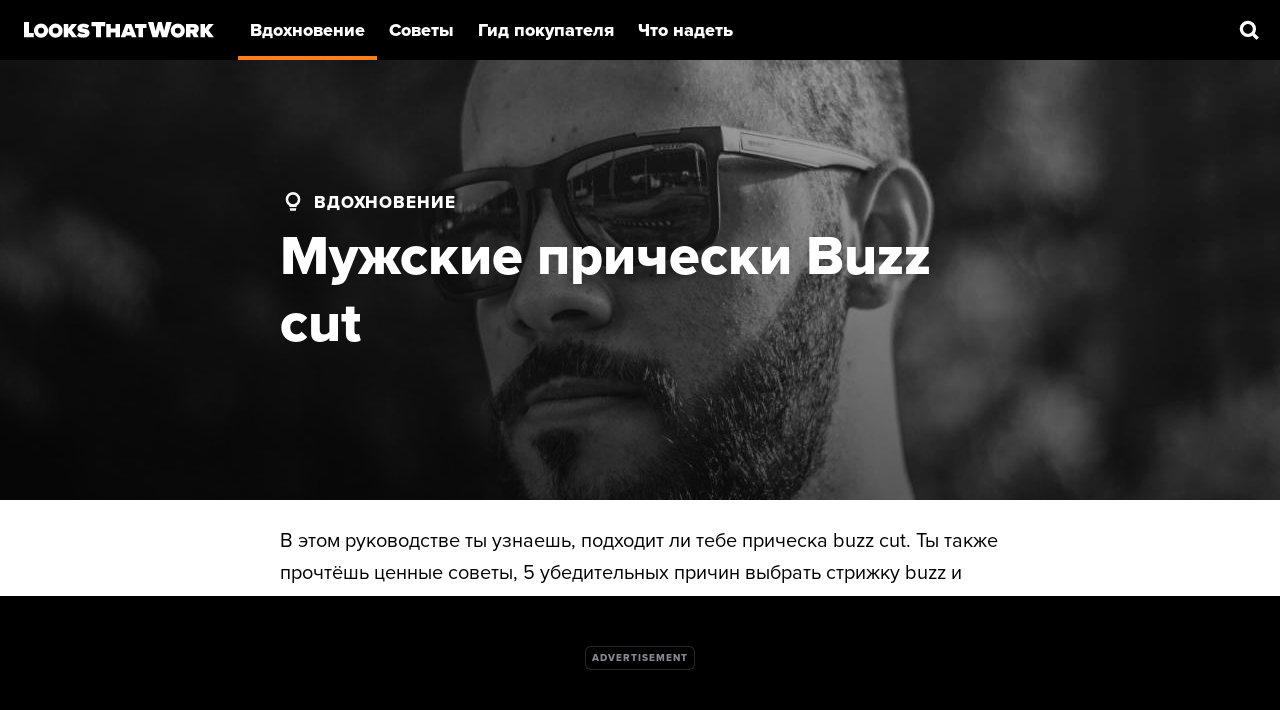

--- FILE ---
content_type: text/html; charset=utf-8
request_url: https://looksthatwork.com/ru/inspiration/buzz-cut-men-hairstyles/
body_size: 18519
content:
<!doctype html><html lang=ru><head><meta charset=utf-8><meta name=description content="Не уверен, что стрижка &#34;Базз&#34; выглядит великолепно? Это одна из немногих причесок, которая хорошо смотрится на ком угодно. Позволь нам убедить тебя с помощью этой статьи."><meta name=viewport content="width=device-width"><meta property="og:title" content="Стрижка &#34;Базз&#34;| легкая, простая и, безусловно, не требующая особого ухода."><meta property="og:description" content="Не уверен, что стрижка &#34;Базз&#34; выглядит великолепно? Это одна из немногих причесок, которая хорошо смотрится на ком угодно. Позволь нам убедить тебя с помощью этой статьи."><meta property="og:site_name" content="LooksThatWork"><meta property="og:url" content="https://looksthatwork.com/ru/inspiration/buzz-cut-men-hairstyles/"><meta property="og:type" content="article"><meta property="article:published_time" content="2022-06-19T14:41:36"><meta property="article:modified_time" content="2021-07-16T17:51:56"><meta name=twitter:card content="summary_large_image"><meta name=twitter:title content="Стрижка &#34;Базз&#34;| легкая, простая и, безусловно, не требующая особого ухода."><meta name=twitter:description content="Не уверен, что стрижка &#34;Базз&#34; выглядит великолепно? Это одна из немногих причесок, которая хорошо смотрится на ком угодно. Позволь нам убедить тебя с помощью этой статьи."><meta name=twitter:image content="https://looksthatwork.com/img/buzz-cut-men-hairstyles-010_gjzamm_4658097960115247843.jpg"><meta property="og:image" content="https://looksthatwork.com/img/buzz-cut-men-hairstyles-010_gjzamm_7526775391244340680.jpg"><meta property="og:image:secure_url" content="https://looksthatwork.com/img/buzz-cut-men-hairstyles-010_gjzamm_7526775391244340680.jpg"><meta property="og:image:width" content="1200"><meta property="og:image:height" content="630"><link rel=preconnect href=https://use.typekit.net/><link rel=preconnect href=https://p.typekit.net/><link rel=preload media="(max-width: 639px)" href=/img/buzz-cut-men-hairstyles-010_gjzamm_6647355213445018071.jpg as=image><link rel=preload media="(min-width: 640px)" href=/img/buzz-cut-men-hairstyles-010_gjzamm_6276333910612438639.jpg as=image><link rel=preload href=/img/logo-2022-white.svg as=image><link rel=preload href=/img/supporting/search-white.svg as=image><link rel=preload href=/img/supporting/vanilla/vanilla-logo-white.svg as=image><link rel=preload href=/img/supporting/flag-sprite.svg as=image><link rel=preload href=/img/supporting/dropdown.svg as=image><link rel=preload media="(max-width: 960px)" href=/img/supporting/collection-icons/inspiration-active-white.svg as=image><link rel=preload href=/img/supporting/collection-icons/inspiration-white.svg as=image><link rel=preload media="(max-width: 960px)" href=/img/supporting/collection-icons/advice-white.svg as=image><link rel=preload media="(max-width: 960px)" href=/img/supporting/collection-icons/buyers-guide-white.svg as=image><link rel=preload media="(max-width: 960px)" href=/img/supporting/collection-icons/what-to-wear-white.svg as=image><script type=application/ld+json>{"@context":"http://schema.org","@graph":[{"@type":"WebSite","name":"LooksThatWork","url":"https://looksthatwork.com/"},{"@context":"http://schema.org","@type":"BreadcrumbList","itemListElement":[{"@type":"ListItem","position":1,"item":{"@id":"https://looksthatwork.com/ru/","name":"Домашняя страница"}},{"@type":"ListItem","position":2,"item":{"@id":"https://looksthatwork.com/ru/inspiration/","name":"Вдохновение"}},{"@type":"ListItem","position":3,"item":{"@id":"https://looksthatwork.com/ru/inspiration/buzz-cut-men-hairstyles/","name":"Мужские прически Buzz cut"}}]},{"@type":"Organization","name":"LooksThatWork","url":"https://looksthatwork.com/","logo":"https://looksthatwork.com/img/publisher-logo.png","contactPoint":[{"@type":"ContactPoint","contactType":"customer service","email":"support@psycatgames.com","url":"https://looksthatwork.com/"}]},{"@type":"Article","author":{"@type":"Organization","name":"LooksThatWork","url":"https://looksthatwork.com/","logo":"https://looksthatwork.com/img/publisher-logo.png","contactPoint":[{"@type":"ContactPoint","contactType":"customer service","email":"support@psycatgames.com","url":"https://looksthatwork.com/"}]},"headline":"Стрижка \"Базз\"| легкая, простая и, безусловно, не требующая особого ухода.","description":"Не уверен, что стрижка \"Базз\" выглядит великолепно? Это одна из немногих причесок, которая хорошо смотрится на ком угодно. Позволь нам убедить тебя с помощью этой статьи.","wordCount":"1612","datePublished":"2022-06-19T14:41:36","dateModified":"2021-07-16T17:51:56","image":{"@context":"http://schema.org","@type":"ImageObject","author":"LooksThatWork","url":["https://looksthatwork.com/img/buzz-cut-men-hairstyles-010_gjzamm_13381482671707845790.jpg","https://looksthatwork.com/img/buzz-cut-men-hairstyles-010_gjzamm_10350974491692760241.jpg","https://looksthatwork.com/img/buzz-cut-men-hairstyles-010_gjzamm_2041678422016892716.jpg"],"name":"Мужские прически Buzz cut","license":"https://creativecommons.org/licenses/by-nc/4.0/","isBasedOn":"https://looksthatwork.com/"},"mainEntityOfPage":"https://looksthatwork.com/ru/inspiration/buzz-cut-men-hairstyles/","publisher":{"@type":"Organization","name":"LooksThatWork","logo":{"@type":"ImageObject","url":"https://looksthatwork.com/img/publisher-logo.png","height":"60","width":"600"}}}]}</script><link rel=stylesheet href=https://use.typekit.net/god1zdn.css><style>:root{--hero-mobile:url(/img/buzz-cut-men-hairstyles-010_gjzamm_6647355213445018071.jpg);--hero-desktop:url(/img/buzz-cut-men-hairstyles-010_gjzamm_6276333910612438639.jpg)}main header{display:flex;flex-direction:column;align-items:center;width:100%}main header .hero{display:flex;justify-content:flex-end;align-items:center;flex-direction:column;width:100vw;height:100vmin;max-height:64vh;min-height:440px;background-image:linear-gradient(200deg,transparent 0%,rgba(0,0,0,.8) 94%),var(--hero-mobile),linear-gradient(#000,#000);background-size:cover;background-position:50% 100%;color:#fff;text-align:left}main header .hero.small{max-height:32vh;min-height:220px}main header .hero h1{padding:0 16px 16px}main header .hero .category{font-size:17px;line-height:1.4em;color:#fff;padding-bottom:6px;display:flex;align-items:center;text-transform:uppercase;font-weight:800;letter-spacing:.05em}main header .hero .category.inspiration:before{content:"";width:26px;height:26px;background-image:url(/img/supporting/collection-icons/inspiration-white.svg);background-size:cover;display:flex;margin-right:8px}main header .hero .category.advice:before{content:"";width:26px;height:26px;background-image:url(/img/supporting/collection-icons/advice-white.svg);background-size:cover;display:flex;margin-right:8px}main header .hero .category.buyers-guide:before{content:"";width:26px;height:26px;background-image:url(/img/supporting/collection-icons/buyers-guide-white.svg);background-size:cover;display:flex;margin-right:8px}main header .hero .category.what-to-wear:before{content:"";width:26px;height:26px;background-image:url(/img/supporting/collection-icons/what-to-wear-white.svg);background-size:cover;display:flex;margin-right:8px}main header .hero .meta{padding-bottom:24px}main header .hero h1,main header .hero p,main header .hero .category,main header .hero .meta{width:calc(100% - 32px);max-width:960px}@media(min-width:640px){main header .hero{background-image:linear-gradient(200deg,rgba(0,0,0,.2) 0%,rgba(0,0,0,.8) 94%),var(--hero-desktop),linear-gradient(#000,#000);background-position:50%;max-height:44vh;justify-content:center}main header .hero h1{font-size:44px}main header .hero .category,main header .hero .meta,main header .hero h1{max-width:720px}main header .hero .meta{padding-bottom:0}}@media(min-width:960px){main header .hero h1{font-size:56px}}main header .intro{padding:24px 0;max-width:720px;width:calc(100% - 32px)}main header .intro p{margin:0 auto;font-size:20px}main header .intro hr{height:4px;width:72px;background:#000;margin:32px 0 24px}html{scroll-behavior:smooth}main{display:flex;flex-direction:column;align-items:center;position:relative}main hr{height:1px;width:100%;max-width:720px;margin:12px 0 24px;background:rgba(0,0,0,.1);border:none}main article{width:calc(100% - 32px);max-width:720px}main article ul li,main article ol li{margin-bottom:6px}main article blockquote{margin:24px -16px;margin-inline-end:0;margin:24px -16px;padding:32px 16px;background:#faf9fc}main article blockquote p{font-weight:800;font-size:20px;line-height:1.4em;margin:0}main article p a:not([class]){box-shadow:0 2px #dee3ff}main article b.toc{display:inline-flex;margin-left:16px;font-size:20px;font-weight:800}main article b.toc+ul{list-style-type:none;display:flex;flex-wrap:wrap;padding:0}main article b.toc+ul li{margin:0 6px 6px 0}main article b.toc+ul li a{display:inline-flex;line-height:1.3em;font-size:16px;padding:12px 16px;color:#000;box-shadow:inset 3px 0 #1b35ff,inset 0 0 0 3px #eff0f1}main article img{position:relative;margin:48px auto}main article .youtube{width:720px;max-width:100%;aspect-ratio:16/9;margin:16px 0}main article>.youtube:first-child{margin-top:0}main article h2+.youtube,main article h2+.carousel,main article h2+img,main article h3+.youtube,main article h3+.carousel,main article h3+img{margin-top:16px}main article .carousel img{margin:0}main article .carousel .carousel-button{border-radius:99px;width:44px;height:44px;backdrop-filter:blur(12px)saturate(200%);cursor:pointer;animation:fadeIn .3s ease}main article .carousel .carousel-button:focus{outline-style:none;box-shadow:none;border-color:transparent}main article .carousel{margin:48px 0;margin-left:-16px;display:flex;width:100vw;max-width:100vw;overflow-x:auto;gap:16px}@media(min-width:752px){main article .carousel{margin-left:calc(0px - 50vw + 720px/2)}}main article>.youtube:first-child{margin-top:0}main article h2+.youtube,main article h2+.carousel,main article h2+img,main article h3+.youtube,main article h3+.carousel,main article h3+img{margin-top:16px}main article .carousel-preview{margin:16px 0 48px;display:grid;grid-template-columns:repeat(5,1fr);-moz-column-gap:6px;column-gap:6px;row-gap:6px}@media(min-width:500px){main article .carousel-preview{grid-template-columns:repeat(10,1fr)}}main article .carousel-preview img{margin:0}main article .carousel-preview div{cursor:pointer}main article .review-block{margin:48px -16px;box-shadow:0 2px,0 -2px;background:#fff;color:#000}main article .review-block img{width:150px;margin:0}main article .review-block p{color:#000}@media(min-width:760px){main article .review-block{box-shadow:inset 0 0 0 2px}}main article .review-block .review-head{padding:24px}main article .review-block .review-head h2{padding-top:0}main article .review-block .review-star-entry{display:flex;align-items:center;padding:12px 24px;box-shadow:inset 0 2px rgba(0,0,0,6%)}main article .review-block .review-star-entry h3{font-weight:800;margin-right:6px;padding:0;flex-grow:1}main article .review-block .review-body{padding:24px;box-shadow:inset 0 2px rgba(0,0,0,6%);margin-top:0}main article .review-block .review-body .summary-rating{display:flex;align-items:center}main article .review-block .review-body .summary{margin-right:12px;flex-grow:1}main article .review-block .review-body .summary h3{padding:0 0 6px}main article .review-block .review-body .summary p{margin-bottom:16px}main article .review-block .review-body .overall-rating{display:flex;flex-direction:column;align-items:center;flex-shrink:0}main article .review-block .review-body .overall-rating h4{font-size:36px;padding-top:0}main article .review-block .review-body .overall-rating .rating{margin-bottom:12px}main article .review-block a{color:#fff;background:#000;padding:12px 16px;line-height:1.4em;display:inline-flex;box-shadow:0 10px 20px -5px rgba(0,0,0,.4)}main article .review-block .rating{position:relative;width:90px;background:#cfcfd8;flex-shrink:0;line-height:0}main article .review-block .rating,main article .review-block .rating .fill,main article .review-block .rating .mask{height:17px}main article .review-block .rating .fill{background:#ff9a00}main article .review-block .rating .mask{position:absolute;width:90px;top:0;left:0;background:url(/img/supporting/rating-mask-white.svg)}main article section.faq{margin-bottom:48px;--faq-shading:#eff0f1}main article section.faq details{margin-bottom:12px}main article section.faq details summary{outline:none;font-size:18px;font-weight:800;background:var(--faq-shading);padding:12px 16px;cursor:pointer}main article section.faq details div p{box-shadow:inset 2px 0 var(--faq-shading),inset -2px 0 var(--faq-shading),inset 0 -2px var(--faq-shading);padding:8px 16px;margin-bottom:0}main article ul.pro-contra-list{padding-inline-start:0}main article ul.pro-contra-list li{list-style-type:none;display:flex;margin-bottom:10px;align-items:center}main article ul.pro-contra-list li::before{content:"";display:flex;width:24px;height:24px;border-radius:12px;background-size:cover;flex-shrink:0;margin-right:12px}main article ul.pro-contra-list li.pro::before{background-image:url(/img/supporting/pro-icon.svg),linear-gradient(214deg,#6dff00,#03c448)}main article ul.pro-contra-list li.con::before{background-image:url(/img/supporting/contra-icon.svg),linear-gradient(204deg,#FF632E,#FF137A)}main article a.shopping{box-shadow:0 2px #dee3ff}main .related{width:calc(100% - 32px);max-width:980px;margin-top:32px}main .related h2{text-align:center}main .related ul{padding-inline-start:0;list-style-type:none;display:flex;flex-direction:column}@media(min-width:560px){main .related ul{flex-direction:row;justify-content:space-between}main .related ul li{width:calc(100%/3 - 6px)}}@media(min-width:560px) and (max-width:960px){main .related ul{flex-direction:row;justify-content:space-between}main .related ul li{width:calc(100%/3 - 6px)}main .related ul li h3{padding:0}main .related ul li p{display:none}}main .related ul li{margin-bottom:16px}main .related ul li a{position:relative;display:block}main .related ul li a .inner{position:absolute;z-index:2;bottom:0;display:flex;justify-content:flex-end;flex-direction:column;flex-grow:1;width:calc(100% - 32px);height:calc(100% - 32px);color:#fff;padding:0 16px 32px;background-image:linear-gradient(180deg,rgba(0,0,0,.4) 0%,rgba(0,0,0,.8) 100%);text-align:left}main .related ul li a .inner h3{font-size:28px;line-height:1.1em}main .related ul li a .inner p{margin:0}@media(min-width:961px){main .related ul li a .inner{transition:.3s ease}main .related ul li a:hover .inner{opacity:0}}@keyframes fadeIn{0%{opacity:0}100%{opacity:1}}.adsbygoogle{display:block}.in-article-ad{width:calc(100% + 32px);max-width:752px;margin:0 -16px}.in-article-ad .adsbygoogle{margin:16px 0 32px;width:100%;max-width:752px}.anchor-ad{width:100vw;display:flex;align-items:center;justify-content:center;position:fixed;z-index:999;background:#000;box-shadow:0 0 0 1px rgba(255,255,255,.1)}.anchor-ad:before{content:"ADVERTISEMENT";position:absolute;padding:3px 6px 4px;box-shadow:0 0 0 1px #29292d;border-radius:5px;font-weight:900;font-size:10px;letter-spacing:1px;color:#888690;display:block;margin:0 auto}.anchor-ad .adsbygoogle{width:100%;position:relative}@media(max-width:999px){.anchor-ad{top:0;height:var(--topAdHeight);max-height:var(--topAdHeight)}.anchor-ad .adsbygoogle{height:var(--topAdHeight)}}@media(min-width:1000px){.anchor-ad{bottom:0;height:var(--bottomAdHeight);max-height:var(--bottomAdHeight)}.anchor-ad .adsbygoogle{height:var(--bottomAdHeight)}}body{--topAdHeight:100px;--bottomAdHeight:124px}@media(max-width:999px){body{padding-top:var(--topAdHeight)}body nav.dyno{top:var(--topAdHeight)}}@media(min-width:1000px){body{padding-bottom:var(--bottomAdHeight)}}.share{height:60px;padding:10px 12px;display:flex;flex-direction:row;justify-content:space-evenly;align-items:center;width:calc(100% - 24px);max-width:720px}.share a{display:inline-flex;align-items:center;justify-content:center;height:44px;flex-grow:1;margin:0 4px;border-radius:22px}.share a:after{content:"";display:flex;height:44px;width:44px;background-size:cover;background-position:50%;background-repeat:no-repeat}.share a.f{background-image:linear-gradient(45deg,#0064ff 0%,#00abff 100%)}.share a.f:after{background-image:url(/img/supporting/social/facebook.svg);background-size:48px}.share a.p{background-image:linear-gradient(40deg,#ff1575 0%,#ff0c31 100%)}.share a.p:after{background-image:url(/img/supporting/social/pinterest.svg);background-size:34px}.share a.t{background-image:linear-gradient(250deg,#00C0FF 0%,#008AFF 100%)}.share a.t:after{background-image:url(/img/supporting/social/twitter.svg)}.share a.w{background-image:linear-gradient(225deg,#00e1af 0%,#2ce400 100%)}.share a.w:after{background-image:url(/img/supporting/social/whatsapp.svg);background-size:48px}:root{--font:proxima-nova, BlinkMacSystemFont, -apple-system, Segoe UI, Roboto, Helvetica, Arial, sans-serif;--topBarHeight:54px}body{-webkit-font-smoothing:antialiased;-moz-osx-font-smoothing:grayscale;text-rendering:optimizeLegibility;font-size:100%;font-weight:400;margin:0}body,input{font-family:var(--font)}input{-webkit-appearance:none;-moz-appearance:none;appearance:none;border-radius:none;margin:0;border-bottom-left-radius:0;border-bottom-right-radius:0;border-top-right-radius:0;border-top-left-radius:0}h1,h2,h3,h4,h5,h6,a,b,strong{font-weight:800}h1,h2,h3,h4,h5,h6{margin:0;padding:24px 0 12px;line-height:1.2em}h1{font-size:36px}@media(min-width:960px){h1{font-size:56px}}h2{font-size:1.75em}h3{font-size:1.5em}p{margin:0 0 24px}ol,ul{padding-inline-start:24px;margin-bottom:32px}a,ol,p,ul{font-size:19px;line-height:1.6em}a{text-decoration:none;color:#1b35ff;word-wrap:break-word}a p,a ol,a ul{font-weight:400}img{display:block;width:100%;height:auto}img.fc-header-image{width:unset}:root{--tabBarSideGutter:12px}nav.dyno{position:absolute;z-index:100;display:flex;width:100%}@media(min-width:961px){nav.dyno{position:fixed;background:#000;top:0;height:60px;align-items:center}nav.dyno+*{margin-top:60px}}nav.dyno a.logo{display:flex;height:50px;width:190px;background-image:url(/img/logo-2022-white.svg);background-size:contain;background-position:50%;background-repeat:no-repeat;margin:11px 16px}@media(min-width:961px){nav.dyno a.logo{margin:0 24px}}nav.dyno a.search{height:69px;width:69px;background-image:url(/img/supporting/search-white.svg);background-repeat:no-repeat;background-position:48%;background-size:30px;display:flex;position:absolute;right:0;cursor:pointer}@media(min-width:961px){nav.dyno a.search{background-size:24px;height:60px;width:60px;transition:.2s ease;background-color:rgba(255,255,255,0)}nav.dyno a.search:hover{background-color:rgba(255,255,255,.1);box-shadow:inset 0 -4px #ff7e1b}}nav.dyno a.search:active,nav.dyno a.search:focus{outline:0}nav.dyno nav.main{display:flex}@media(max-width:960px){nav.dyno nav.main{position:fixed;bottom:0;left:0;height:66px;width:calc(100% - var(--tabBarSideGutter) * 2);background:#000;padding:0 12px env(safe-area-inset-bottom);box-shadow:0 -1px rgba(255,255,255,.1)}}nav.dyno nav.main a{display:flex;flex-direction:column;align-items:center;justify-content:center;flex:1;padding:10px 0 12px}@media(min-width:961px){nav.dyno nav.main a{flex:none;padding:0 12px;height:60px;transition:.2s ease;background-color:rgba(255,255,255,0)}nav.dyno nav.main a:hover{background-color:rgba(255,255,255,.1);box-shadow:inset 0 -4px #ff7e1b}}nav.dyno nav.main a i{width:28px;height:28px;display:flex;background-size:cover}@media(min-width:961px){nav.dyno nav.main a i{display:none}}nav.dyno nav.main a i.inspiration{background-image:url(/img/supporting/collection-icons/inspiration-white.svg)}nav.dyno nav.main a i.advice{background-image:url(/img/supporting/collection-icons/advice-white.svg)}nav.dyno nav.main a i.buyers-guide{background-image:url(/img/supporting/collection-icons/buyers-guide-white.svg)}nav.dyno nav.main a i.what-to-wear{background-image:url(/img/supporting/collection-icons/what-to-wear-white.svg)}nav.dyno nav.main a span{display:none;font-size:14px;font-weight:800;text-align:center;line-height:1.2;color:#fff}@media(min-width:386px){nav.dyno nav.main a span.short-text{display:inline}}@media(min-width:961px){nav.dyno nav.main a span.short-text{font-size:20px}}@media(min-width:634px){nav.dyno nav.main a span.medium-text{display:inline}}@media(min-width:961px){nav.dyno nav.main a span.medium-text{font-size:18px}}@media(min-width:840px){nav.dyno nav.main a span.long-text{display:inline}}@media(min-width:961px){nav.dyno nav.main a span.long-text{font-size:16px}}@media(min-width:370px){nav.dyno nav.main a.active .short-text{display:inline}}@media(min-width:634px){nav.dyno nav.main a.active .medium-text{display:inline}}nav.dyno nav.main a.active i.inspiration{background-image:url(/img/supporting/collection-icons/inspiration-active-white.svg)}nav.dyno nav.main a.active i.advice{background-image:url(/img/supporting/collection-icons/advice-active-white.svg)}nav.dyno nav.main a.active i.buyers-guide{background-image:url(/img/supporting/collection-icons/buyers-guide-active-white.svg)}nav.dyno nav.main a.active i.what-to-wear{background-image:url(/img/supporting/collection-icons/what-to-wear-active-white.svg)}@media(max-width:960px){nav.dyno nav.main a.active{box-shadow:inset 0 4px #ff7e1b}}@media(min-width:961px){nav.dyno nav.main a.active{box-shadow:inset 0 -4px #ff7e1b;cursor:default}nav.dyno nav.main a.active:hover{background-color:rgba(255,255,255,0)}}footer{padding:0 16px 64px;background:#000;color:#fff;width:calc(100vw - 32px);margin-top:48px;position:relative;z-index:11}@media(min-width:961px){footer{padding:0 16px}}footer hr{width:100vw;border:none;height:1px;background:rgba(255,255,255,.1);margin:0 0 0 -16px}footer a{color:#fff}footer a.vanilla{display:block;padding:12px 0;position:relative;font-size:16px}footer a.vanilla i{content:"";display:inline-block;width:64px;height:22.72px;background-image:url(/img/supporting/vanilla/vanilla-logo-white.svg);background-position:50%;background-repeat:no-repeat;background-size:contain;position:relative;top:6px;margin:0 3px}footer .lang-switch{position:relative;flex-shrink:0}footer .lang-switch label span:after{content:"";display:flex;background-image:url(/img/supporting/dropdown.svg);width:10px;height:5px;margin-left:6px;background-size:contain;background-position:50%}footer .lang-switch input{opacity:0;position:fixed;pointer-events:none;top:0;left:0;margin:0}footer .lang-switch input:checked{width:100vw;height:100vh;pointer-events:auto}footer .lang-switch input:checked~.ls{opacity:1;pointer-events:auto}@media(min-width:640px){footer .lang-switch input:checked~.ls{max-width:360px;left:50%;top:50%;transform:translate(-50%,-50%);border-radius:16px}}footer .lang-switch span{display:flex;align-items:center;color:#fff;font-size:16px;font-weight:600;-webkit-user-select:none;-moz-user-select:none;user-select:none;cursor:pointer}footer .lang-switch span:before{content:"";display:flex;background-image:url(/img/supporting/flag-sprite.svg);width:30px;height:22px;background-size:810px 22px;background-position-y:center;background-position-x:0;border-radius:4px;margin-right:10px}footer .lang-switch span.en:before{background-position-x:0}footer .lang-switch span.de:before{background-position-x:-30px}footer .lang-switch span.es:before{background-position-x:-60px}footer .lang-switch span.cs:before{background-position-x:-90px}footer .lang-switch span.da:before{background-position-x:-120px}footer .lang-switch span.el:before{background-position-x:-150px}footer .lang-switch span.fi:before{background-position-x:-180px}footer .lang-switch span.fr:before{background-position-x:-210px}footer .lang-switch span.hr:before{background-position-x:-240px}footer .lang-switch span.hu:before{background-position-x:-270px}footer .lang-switch span.id:before{background-position-x:-300px}footer .lang-switch span.it:before{background-position-x:-330px}footer .lang-switch span.ja:before{background-position-x:-360px}footer .lang-switch span.ko:before{background-position-x:-390px}footer .lang-switch span.nl:before{background-position-x:-420px}footer .lang-switch span.pl:before{background-position-x:-450px}footer .lang-switch span.ro:before{background-position-x:-480px}footer .lang-switch span.ru:before{background-position-x:-510px}footer .lang-switch span.uk:before{background-position-x:-540px}footer .lang-switch span.nb:before{background-position-x:-570px}footer .lang-switch span.sv:before{background-position-x:-600px}footer .lang-switch span.pt:before{background-position-x:-630px}footer .lang-switch span.tr:before{background-position-x:-660px}footer .lang-switch span.zh:before{background-position-x:-690px}footer .lang-switch span.vi:before{background-position-x:-720px}footer .lang-switch span.sq:before{background-position-x:-750px}footer .lang-switch span.sr:before{background-position-x:-780px}footer .lang-switch nav{opacity:0;pointer-events:none;position:fixed;z-index:99;width:calc(100vw - 32px);max-height:320px;overflow-y:scroll;background:#fff;padding:20px 16px;border-radius:32px 32px 0 0;box-shadow:0 0 999px 9999px rgba(0,0,0,.5),0 16px 32px -8px rgba(0,0,0,.3);left:0;bottom:0}@media(max-width:960px){footer .lang-switch nav{bottom:66px;bottom:calc(66px + env(safe-area-inset-bottom))}}footer .lang-switch nav a{display:flex;margin:0}footer .lang-switch nav a span{color:#000;font-size:20px;font-weight:800;padding:12px 16px}footer .lang-switch nav a span:before{margin-right:16px}footer .about,footer .legal{max-width:960px;margin:0 auto;display:flex;flex-direction:column}footer .about{padding:48px 0;align-items:flex-start}footer .about img{margin:6px 0 16px;width:320px}footer .about p{color:rgba(255,255,255,.8);margin:0}@media(min-width:960px){footer .about{flex-direction:row;padding:64px 0;gap:64px}}footer .legal{padding:48px 0}footer .legal .lang-legal{display:flex}footer .legal .lang-legal .legal-links{flex-grow:1;display:flex;gap:16px}footer .legal .lang-legal .legal-links a{padding:16px 0;display:inline-flex}@media(max-width:719px){footer .legal .lang-legal{flex-direction:column}}@media(min-width:720px){footer .legal .lang-legal{align-items:center}footer .legal .lang-legal .legal-links{justify-content:flex-end}}footer .legal small{flex-grow:1}footer .legal small,footer .legal a{font-weight:400;font-size:15px;color:rgba(255,255,255,.7)}footer .legal .family{display:flex}@media(max-width:719px){footer .legal .family{flex-direction:column}}@media(min-width:720px){footer .legal .family{align-items:center}}footer .breadcrumb{width:100vw;margin-left:-16px;padding:0;background:#faf9fc;overflow-x:auto}footer .breadcrumb nav ol{list-style-type:none;display:flex;align-items:center;padding:0;margin:0}footer .breadcrumb nav ol li{flex-shrink:0}footer .breadcrumb nav ol li,footer .breadcrumb nav ol li a,footer .breadcrumb nav ol li span{height:56px;display:inline-flex;align-items:center}footer .breadcrumb nav ol li a,footer .breadcrumb nav ol li span{font-size:15px;font-weight:600;padding-right:36px}footer .breadcrumb nav ol li span{color:#000}footer .breadcrumb nav ol li a{color:#6d6e7a;position:relative}footer .breadcrumb nav ol li a:after{content:"";display:flex;position:absolute;right:14px;border:solid rgba(0,0,0,.15);border-width:0 2px 2px 0;padding:3px;transform:rotate(-45deg)}footer .breadcrumb nav ol li:first-child a{font-size:0;width:56px;height:56px;background-image:url(/img/supporting/home.svg);background-size:22px;background-repeat:no-repeat;background-position:50%;padding-right:24px}footer .breadcrumb nav ol li:first-child a:after{right:12px}</style><link rel=apple-touch-icon sizes=180x180 href=/apple-touch-icon.png><link rel=icon type=image/png sizes=32x32 href=/favicon-32x32.png><link rel=icon type=image/png sizes=16x16 href=/favicon-16x16.png><link rel=manifest href=/site.webmanifest><link rel=canonical href=https://looksthatwork.com/ru/inspiration/buzz-cut-men-hairstyles/><link rel=alternate hreflang=ru href=https://looksthatwork.com/ru/inspiration/buzz-cut-men-hairstyles/><link rel=alternate hreflang=en href=https://looksthatwork.com/inspiration/buzz-cut-men-hairstyles/><link rel=alternate hreflang=it href=https://looksthatwork.com/it/inspiration/buzz-cut-men-hairstyles/><link rel=alternate hreflang=nl href=https://looksthatwork.com/nl/inspiration/buzz-cut-men-hairstyles/><link rel=alternate hreflang=de href=https://looksthatwork.com/de/inspiration/buzz-cut-men-hairstyles/><link rel=alternate hreflang=fr href=https://looksthatwork.com/fr/inspiration/buzz-cut-men-hairstyles/><link rel=alternate hreflang=pt href=https://looksthatwork.com/pt/inspiration/buzz-cut-men-hairstyles/><link rel=alternate hreflang=es href=https://looksthatwork.com/es/inspiration/buzz-cut-men-hairstyles/><link rel=alternate hreflang=x-default href=https://looksthatwork.com/inspiration/buzz-cut-men-hairstyles/><title>Стрижка "Базз"| легкая, простая и, безусловно, не требующая особого ухода.</title><link rel=preconnect href=https://www.googletagmanager.com crossorigin><link rel=dns-prefetch href=https://www.googletagmanager.com crossorigin><script async src="https://www.googletagmanager.com/gtag/js?id=G-GK8VX8DVQT"></script>
<script>window.dataLayer=window.dataLayer||[];function gtag(){dataLayer.push(arguments)}gtag("js",new Date),gtag("config","G-GK8VX8DVQT")</script><link rel=preconnect href=https://pagead2.googlesyndication.com crossorigin><link rel=dns-prefetch href=https://pagead2.googlesyndication.com crossorigin><script async src="https://pagead2.googlesyndication.com/pagead/js/adsbygoogle.js?client=ca-pub-6484165323943547" crossorigin=anonymous></script></head><body><nav class=dyno><a title="Домашняя страница" class=logo href=/ru/></a><nav class=main><a class=active href=/ru/inspiration/><i class=inspiration></i>
<span class=medium-text>Вдохновение</span></a>
<a href=/ru/advice/><i class=advice></i>
<span class=medium-text>Советы</span></a>
<a href=/ru/buyers-guide/><i class=buyers-guide></i>
<span class=medium-text>Гид покупателя</span></a>
<a href=/ru/what-to-wear/><i class=what-to-wear></i>
<span class=medium-text>Что надеть</span></a></nav><a class=search aria-label=Поиск rel=nofollow href=/ru/search/></a></nav><main><div class="ad anchor-ad"><ins class=adsbygoogle data-ad-client=ca-pub-6484165323943547 data-ad-slot=8268703760></ins><script>(adsbygoogle=window.adsbygoogle||[]).push({})</script></div><header><div class=hero><a class="category inspiration" href=/ru/inspiration/>Вдохновение</a><h1>Мужские прически Buzz cut</h1></div><div class=intro><p>В этом руководстве ты узнаешь, подходит ли тебе прическа buzz cut. Ты также прочтёшь ценные советы, 5 убедительных причин выбрать стрижку buzz и последние лукбуки, полные вдохновения, которые помогут тебе сделать выбор.</p><hr></div></header><article><b class=toc>Содержание:</b><ul><li><a href=#good-to-know>Полезно знать</a></li><li><a href=#buzzcut-video>Стрижка под каре (видео)</a></li><li><a href=#reasons-to-consider-a-buzz-cut>Пять веских причин задуматься о стрижке &ldquo;каре</a></li><li><a href=#buzz-cut-variations>Варианты стрижки &ldquo;Базз</a></li><li><a href=#summary>Резюме</a></li></ul><h2 id=good-to-know>Полезно знать</h2><ul><li>Стрижка <em>buzz cut или crew cut</em> работает с любой формой лица. Но если у тебя есть шрамы или вмятины на голове, они станут заметны.</li><li>Для тех из нас, кто не обладает идеальной линией челюсти, стрижка каре - хороший вариант, который стоит рассмотреть.</li><li>Что касается <strong>возраста</strong>, то эту прическу в основном выбирают молодые мужчины. Но, конечно, это полностью зависит от тебя.</li><li>Поскольку <strong>прическа</strong> коротко подстрижена, тебе явно не нужно учитывать длину своих <strong>волос</strong>.</li><li>Твой <strong>тип волос</strong> также не имеет значения для стрижки buzz cut, crew cut или любой вариации этого военного стиля.</li><li>Стрижка buzz очень популярна среди лысеющих мужчин.</li><li>Если у тебя никогда раньше не было стрижки с окантовкой, то весной и осенью ты будешь ощущать дополнительный холод.</li><li>У тебя густые волосы или ты никогда раньше не стригся? Тогда твоя кожа головы более чувствительна к ультрафиолетовому излучению, особенно летом.</li></ul><img src=https://res.cloudinary.com/looksthatwork/image/upload/f_auto,g_auto,w_540,h_680,c_fill,q_75/v1616490694/buzz-cut-men-hairstyles-022_auv7h7.jpg srcset="https://res.cloudinary.com/looksthatwork/image/upload/f_auto,g_auto,w_540,h_680,c_fill,q_75/v1616490694/buzz-cut-men-hairstyles-022_auv7h7.jpg 1x, https://res.cloudinary.com/looksthatwork/image/upload/f_auto,g_auto,w_1080,h_1360,c_fill,q_75/v1616490694/buzz-cut-men-hairstyles-022_auv7h7.jpg 2x, https://res.cloudinary.com/looksthatwork/image/upload/f_auto,g_auto,w_1620,h_2040,c_fill,q_75/v1616490694/buzz-cut-men-hairstyles-022_auv7h7.jpg 3x" width=540 height=680 loading=lazy><p>Итак, мы слышали, что ты ищешь прическу, которая была бы одновременно смелой и практичной? Не останавливайся на достигнутом! Это руководство расскажет тебе все, что тебе нужно знать о стрижке <strong>базз</strong>.</p><div class="ad in-article-ad"><ins class=adsbygoogle data-ad-client=ca-pub-6484165323943547 data-ad-slot=2681335161 data-ad-format=auto data-full-width-responsive=true></ins><script>(adsbygoogle=window.adsbygoogle||[]).push({})</script></div><p>Мы расскажем о различных типах стрижек buzz и других родственных причесок, чтобы дать тебе вдохновение для следующего визита к твоему надежному парикмахеру или парикмахерской.</p><p>Стрижка buzz cut (или <em>buzzcut</em>) на самом деле является общим собирательным названием для коротких причёсок &ldquo;buzzed&rdquo;, другими словами, <strong>выстриженных</strong> волос. Также используются различные термины, такие как crew cut, butch cut, Ivy League, induction cut.</p><p>Однако все они представляют собой стрижки, которые укладываются только с помощью щипцов (с позиции 0 по позицию 4). То есть не используются ножницы или другие инструменты.</p><div class="ad in-article-ad"><ins class=adsbygoogle data-ad-client=ca-pub-6484165323943547 data-ad-slot=2681335161 data-ad-format=auto data-full-width-responsive=true></ins><script>(adsbygoogle=window.adsbygoogle||[]).push({})</script></div><p>Из-за своих традиционных корней стрижка &ldquo;базз&rdquo; в основном ассоциируется с военными прическами.</p><p>Поскольку с этой прической легко перепутать другие виды коротких стрижек, в этой статье показаны четкие различия и происхождение этих причесок, чтобы ты был в курсе правильных названий.</p><h2 id=buzzcut-video>Делаю стрижку</h2><iframe class=youtube src=https://www.youtube-nocookie.com/embed/laeqve5wja8 title="YouTube video player" frameborder=0 allow="accelerometer; autoplay; encrypted-media; gyroscope;" allowfullscreen></iframe><h2 id=reasons-to-consider-a-buzz-cut>Пять веских причин задуматься о стрижке &ldquo;каре</h2><p>Идти по жизни с обрезанной стрижкой - сложное решение для многих. И это нормально, учитывая, что наша прическа - одна из первых вещей, на которую обращают внимание люди, с которыми ты встречаешься каждый день.</p><div class="ad in-article-ad"><ins class=adsbygoogle data-ad-client=ca-pub-6484165323943547 data-ad-slot=2681335161 data-ad-format=auto data-full-width-responsive=true></ins><script>(adsbygoogle=window.adsbygoogle||[]).push({})</script></div><p>Сейчас мы подробно рассмотрим некоторые преимущества (или недостатки) стрижки &ldquo;жужжалка&rdquo;, чтобы помочь тебе принять решение.</p><h3>1. Простой способ изменить свой образ</h3><p>Изменение прически - это самый простой и наименее инвазивный способ поэкспериментировать с новым образом.</p><p>Со стрижкой бузз это ещё проще, потому что тебе не нужно иметь дело с периодом роста (в отличие от длинных волос). С небольшой практикой ты также сможешь самостоятельно обновлять прическу с помощью машинки для стрижки.</p><p>У большинства из нас есть любимая прическа, и мы отклоняемся от нее лишь изредка.</p><div class="ad in-article-ad"><ins class=adsbygoogle data-ad-client=ca-pub-6484165323943547 data-ad-slot=2681335161 data-ad-format=auto data-full-width-responsive=true></ins><script>(adsbygoogle=window.adsbygoogle||[]).push({})</script></div><p>Если ты решишь попробовать стрижку buzz, ты заметишь разницу, которую она вносит в твою внешность; она подчеркивает твою линию челюсти и придает тебе холодный и мужественный вид.</p><img src=https://res.cloudinary.com/looksthatwork/image/upload/f_auto,g_auto,w_540,h_680,c_fill,q_75/v1616490692/buzz-cut-men-hairstyles-017_a3h8nl.jpg srcset="https://res.cloudinary.com/looksthatwork/image/upload/f_auto,g_auto,w_540,h_680,c_fill,q_75/v1616490692/buzz-cut-men-hairstyles-017_a3h8nl.jpg 1x, https://res.cloudinary.com/looksthatwork/image/upload/f_auto,g_auto,w_1080,h_1360,c_fill,q_75/v1616490692/buzz-cut-men-hairstyles-017_a3h8nl.jpg 2x, https://res.cloudinary.com/looksthatwork/image/upload/f_auto,g_auto,w_1620,h_2040,c_fill,q_75/v1616490692/buzz-cut-men-hairstyles-017_a3h8nl.jpg 3x" width=540 height=680 loading=lazy><h3>2. Стрижка &ldquo;Базз&rdquo; экономит деньги</h3><p>В наше время мужчины всё больше и больше тратят на уход за собой, и это только увеличивается по мере роста твоих волос.
Длинные волосы (и борода тоже) требуют использования все большего количества средств.</p><p>Чтобы сохранить длинные волосы здоровыми и свежими, важно чаще использовать шампунь, а затем кондиционер. В течение дня не будет странным использовать оставляющий кондиционер, так как ты укладываешь их тоже.</p><div class="ad in-article-ad"><ins class=adsbygoogle data-ad-client=ca-pub-6484165323943547 data-ad-slot=2681335161 data-ad-format=auto data-full-width-responsive=true></ins><script>(adsbygoogle=window.adsbygoogle||[]).push({})</script></div><p>И, конечно, помада или воск используются для поддержания формы волос.</p><p>Со стрижкой бузз ты экономишь использование почти всех продуктов. Шампунь и кондиционер не нужны, как и укладка волос.</p><p>В зависимости от того, насколько короткой ты хочешь сохранить свою стрижку buzz, тебе нужно будет чаще посещать парикмахера или мужской салон.</p><p>Но даже в этом случае стрижка &ldquo;каре&rdquo; обычно обходится дешевле, и ты можешь сделать её самостоятельно, используя хорошие ножницы.</p><p>→ Читай больше: The <a href=/ru/buyers-guide/best-hair-clippers-for-men/>лучшая машинка для стрижки волос</a> использовать в домашних условиях, чтобы сделать себе стрижку &ldquo;каре</p><h3>3. Не требует особого ухода</h3><p>Стрижка каре - лучшая прическа, если ты ищешь прическу, не требующую особого ухода.</p><div class="ad in-article-ad"><ins class=adsbygoogle data-ad-client=ca-pub-6484165323943547 data-ad-slot=2681335161 data-ad-format=auto data-full-width-responsive=true></ins><script>(adsbygoogle=window.adsbygoogle||[]).push({})</script></div><p>Под техническим обслуживанием мы подразумеваем:</p><ul><li>Проводи минимальное количество времени перед зеркалом (при таком стиле укладка не требуется)</li><li>Нет необходимости мыть волосы шампунем, и тебе совсем не нужен кондиционер</li><li>После любой физической нагрузки ты сразу готова; тебе не нужно укладывать волосы</li><li>Тебе не нужны никакие средства, чтобы поддерживать форму прически в течение дня (она выдерживает любые погодные условия)</li></ul><h3>4. Стрижки &ldquo;Базз&rdquo; скрывают седые волосы</h3><p>Седые волосы обычно начинают появляться у мужчин в возрасте 30 лет.</p><p>Седина наиболее заметна, когда волосы становятся длиннее, именно поэтому стрижка &ldquo;каре&rdquo; хорошо подходит для скрытия седых волос, потому что они просто менее заметны.</p><h3>5. Стрижки &ldquo;базз&rdquo; скрывают потерю волос</h3><p>Выпадение волос у мужчин - это то, с чем приходится сталкиваться 80% всех мужчин в какой-то момент своей жизни.</p><div class="ad in-article-ad"><ins class=adsbygoogle data-ad-client=ca-pub-6484165323943547 data-ad-slot=2681335161 data-ad-format=auto data-full-width-responsive=true></ins><script>(adsbygoogle=window.adsbygoogle||[]).push({})</script></div><p>Для одних это большая проблема, чем для других, в любом случае, мы должны смириться с облысением.</p><p>Стрижка buzz - отличный способ скрыть потерю волос. Переход между лысой кожей головы и щетиной гораздо менее заметен, чем когда волосы длиннее.</p><img src=https://res.cloudinary.com/looksthatwork/image/upload/f_auto,g_auto,w_640,h_640,c_fill,q_75/v1616490700/buzz-cut-men-hairstyles-002_hefg2z.jpg srcset="https://res.cloudinary.com/looksthatwork/image/upload/f_auto,g_auto,w_640,h_640,c_fill,q_75/v1616490700/buzz-cut-men-hairstyles-002_hefg2z.jpg 1x, https://res.cloudinary.com/looksthatwork/image/upload/f_auto,g_auto,w_1280,h_1280,c_fill,q_75/v1616490700/buzz-cut-men-hairstyles-002_hefg2z.jpg 2x, https://res.cloudinary.com/looksthatwork/image/upload/f_auto,g_auto,w_1920,h_1920,c_fill,q_75/v1616490700/buzz-cut-men-hairstyles-002_hefg2z.jpg 3x" width=640 height=640 loading=lazy><h2 id=buzz-cut-variations>Вариации стрижки Базз</h2><p>Узнай о происхождении этой традиционной прически и найди лукбуки с вдохновением от знаменитостей и мужчин, которые знают, как хорошо ее носить.</p><p>Стрижка &ldquo;кайф&rdquo; кажется тебе более подходящей следующей прической? Тогда возьми эти фотографии с собой в свой следующий поход к парикмахеру.</p><h3>Оригинальная стрижка buzz, также известная как crew cut (и иногда butch cut)</h3><p>Как ты читал ранее, термин &ldquo;buzz cut&rdquo; - это собирательное название для причесок, которые стригутся машинками для стрижки. Так что на самом деле не существует уникальной прически, которую можно или нужно называть только &ldquo;buzz cut&rdquo;.</p><div class="ad in-article-ad"><ins class=adsbygoogle data-ad-client=ca-pub-6484165323943547 data-ad-slot=2681335161 data-ad-format=auto data-full-width-responsive=true></ins><script>(adsbygoogle=window.adsbygoogle||[]).push({})</script></div><p>С другой стороны, <strong>экипажная стрижка</strong> - это. Экипажная стрижка характеризуется тем, что бока и затылок выбриты на одинаковую длину (положение триммера от 2 до 3).</p><p>Волосы на макушке выбриты на несколько большую длину, чем по бокам и сзади.</p><p>Существуют две разные стрижки: европейская и американская. В американской стрижке волосы на макушке составляют около 2,5 сантиметров в сочетании с выбритыми боками и спиной.</p><p>В стрижке &ldquo;Европа crew cut&rdquo; разница в длине волос между макушкой и боками меньше.</p><p>Экипажные стрижки были особенно популярны среди студентов колледжей в 1920-х и 1930-х годах, особенно летом из-за охлаждающего эффекта коротких волос. Короткие стрижки также носили солдаты во время увольнительных.</p><p>Сначала они получили crew cut во время службы, но многие солдаты предпочли продолжать носить crew cut в увольнении.</p><p>Стрижку crew cut также называют &ldquo;стрижкой буч&rdquo;.'.</p><p>На самом деле тебе не понадобятся средства для укладки для бригадной стрижки. Если твои волосы станут слишком длинными, используй крем средней фиксации или воск, чтобы удержать их на месте.</p><div class="ad in-article-ad"><ins class=adsbygoogle data-ad-client=ca-pub-6484165323943547 data-ad-slot=2681335161 data-ad-format=auto data-full-width-responsive=true></ins><script>(adsbygoogle=window.adsbygoogle||[]).push({})</script></div><p>→ Обязательно к прочтению: Окончательный <a href=/ru/inspiration/the-ultimate-mens-haircuts-inspiration-guide/>мужские стрижки</a> руководство по вдохновению в этом году</p><h4>Crew cut / Butch cut вдохновение</h4><div class=carousel id=_7c6cfe015eb8be5ad4376cbe6fd60d20 height=680 width=540><img src=https://res.cloudinary.com/looksthatwork/image/upload/f_auto,g_auto,w_540,h_680,c_fill,q_75/v1624354638/Buzz-Cut-Crew-Cut-06_lhf31e.jpg srcset="https://res.cloudinary.com/looksthatwork/image/upload/f_auto,g_auto,w_540,h_680,c_fill,q_75/v1624354638/Buzz-Cut-Crew-Cut-06_lhf31e.jpg 1x, https://res.cloudinary.com/looksthatwork/image/upload/f_auto,g_auto,w_1080,h_1360,c_fill,q_75/v1624354638/Buzz-Cut-Crew-Cut-06_lhf31e.jpg 2x, https://res.cloudinary.com/looksthatwork/image/upload/f_auto,g_auto,w_1620,h_2040,c_fill,q_75/v1624354638/Buzz-Cut-Crew-Cut-06_lhf31e.jpg 3x" width=540 height=680 loading=lazy>
<img src=https://res.cloudinary.com/looksthatwork/image/upload/f_auto,g_auto,w_540,h_680,c_fill,q_75/v1624354639/Buzz-Cut-Crew-Cut-12_c7rztz.jpg srcset="https://res.cloudinary.com/looksthatwork/image/upload/f_auto,g_auto,w_540,h_680,c_fill,q_75/v1624354639/Buzz-Cut-Crew-Cut-12_c7rztz.jpg 1x, https://res.cloudinary.com/looksthatwork/image/upload/f_auto,g_auto,w_1080,h_1360,c_fill,q_75/v1624354639/Buzz-Cut-Crew-Cut-12_c7rztz.jpg 2x, https://res.cloudinary.com/looksthatwork/image/upload/f_auto,g_auto,w_1620,h_2040,c_fill,q_75/v1624354639/Buzz-Cut-Crew-Cut-12_c7rztz.jpg 3x" width=540 height=680 loading=lazy>
<img src=https://res.cloudinary.com/looksthatwork/image/upload/f_auto,g_auto,w_540,h_680,c_fill,q_75/v1624354636/Buzz-Cut-Crew-Cut-01_xtgthf.jpg srcset="https://res.cloudinary.com/looksthatwork/image/upload/f_auto,g_auto,w_540,h_680,c_fill,q_75/v1624354636/Buzz-Cut-Crew-Cut-01_xtgthf.jpg 1x, https://res.cloudinary.com/looksthatwork/image/upload/f_auto,g_auto,w_1080,h_1360,c_fill,q_75/v1624354636/Buzz-Cut-Crew-Cut-01_xtgthf.jpg 2x, https://res.cloudinary.com/looksthatwork/image/upload/f_auto,g_auto,w_1620,h_2040,c_fill,q_75/v1624354636/Buzz-Cut-Crew-Cut-01_xtgthf.jpg 3x" width=540 height=680 loading=lazy>
<img src=https://res.cloudinary.com/looksthatwork/image/upload/f_auto,g_auto,w_540,h_680,c_fill,q_75/v1624354638/Buzz-Cut-Crew-Cut-11_hl6u6q.jpg srcset="https://res.cloudinary.com/looksthatwork/image/upload/f_auto,g_auto,w_540,h_680,c_fill,q_75/v1624354638/Buzz-Cut-Crew-Cut-11_hl6u6q.jpg 1x, https://res.cloudinary.com/looksthatwork/image/upload/f_auto,g_auto,w_1080,h_1360,c_fill,q_75/v1624354638/Buzz-Cut-Crew-Cut-11_hl6u6q.jpg 2x, https://res.cloudinary.com/looksthatwork/image/upload/f_auto,g_auto,w_1620,h_2040,c_fill,q_75/v1624354638/Buzz-Cut-Crew-Cut-11_hl6u6q.jpg 3x" width=540 height=680 loading=lazy>
<img src=https://res.cloudinary.com/looksthatwork/image/upload/f_auto,g_auto,w_540,h_680,c_fill,q_75/v1624354637/Buzz-Cut-Crew-Cut-03_ii98fv.jpg srcset="https://res.cloudinary.com/looksthatwork/image/upload/f_auto,g_auto,w_540,h_680,c_fill,q_75/v1624354637/Buzz-Cut-Crew-Cut-03_ii98fv.jpg 1x, https://res.cloudinary.com/looksthatwork/image/upload/f_auto,g_auto,w_1080,h_1360,c_fill,q_75/v1624354637/Buzz-Cut-Crew-Cut-03_ii98fv.jpg 2x, https://res.cloudinary.com/looksthatwork/image/upload/f_auto,g_auto,w_1620,h_2040,c_fill,q_75/v1624354637/Buzz-Cut-Crew-Cut-03_ii98fv.jpg 3x" width=540 height=680 loading=lazy>
<img src=https://res.cloudinary.com/looksthatwork/image/upload/f_auto,g_auto,w_540,h_680,c_fill,q_75/v1624354638/Buzz-Cut-Crew-Cut-04_l5juiw.jpg srcset="https://res.cloudinary.com/looksthatwork/image/upload/f_auto,g_auto,w_540,h_680,c_fill,q_75/v1624354638/Buzz-Cut-Crew-Cut-04_l5juiw.jpg 1x, https://res.cloudinary.com/looksthatwork/image/upload/f_auto,g_auto,w_1080,h_1360,c_fill,q_75/v1624354638/Buzz-Cut-Crew-Cut-04_l5juiw.jpg 2x, https://res.cloudinary.com/looksthatwork/image/upload/f_auto,g_auto,w_1620,h_2040,c_fill,q_75/v1624354638/Buzz-Cut-Crew-Cut-04_l5juiw.jpg 3x" width=540 height=680 loading=lazy>
<img src=https://res.cloudinary.com/looksthatwork/image/upload/f_auto,g_auto,w_540,h_680,c_fill,q_75/v1624354639/Buzz-Cut-Crew-Cut-14_mjarag.jpg srcset="https://res.cloudinary.com/looksthatwork/image/upload/f_auto,g_auto,w_540,h_680,c_fill,q_75/v1624354639/Buzz-Cut-Crew-Cut-14_mjarag.jpg 1x, https://res.cloudinary.com/looksthatwork/image/upload/f_auto,g_auto,w_1080,h_1360,c_fill,q_75/v1624354639/Buzz-Cut-Crew-Cut-14_mjarag.jpg 2x, https://res.cloudinary.com/looksthatwork/image/upload/f_auto,g_auto,w_1620,h_2040,c_fill,q_75/v1624354639/Buzz-Cut-Crew-Cut-14_mjarag.jpg 3x" width=540 height=680 loading=lazy>
<img src=https://res.cloudinary.com/looksthatwork/image/upload/f_auto,g_auto,w_540,h_680,c_fill,q_75/v1624354638/Buzz-Cut-Crew-Cut-10_ycy1dd.jpg srcset="https://res.cloudinary.com/looksthatwork/image/upload/f_auto,g_auto,w_540,h_680,c_fill,q_75/v1624354638/Buzz-Cut-Crew-Cut-10_ycy1dd.jpg 1x, https://res.cloudinary.com/looksthatwork/image/upload/f_auto,g_auto,w_1080,h_1360,c_fill,q_75/v1624354638/Buzz-Cut-Crew-Cut-10_ycy1dd.jpg 2x, https://res.cloudinary.com/looksthatwork/image/upload/f_auto,g_auto,w_1620,h_2040,c_fill,q_75/v1624354638/Buzz-Cut-Crew-Cut-10_ycy1dd.jpg 3x" width=540 height=680 loading=lazy>
<img src=https://res.cloudinary.com/looksthatwork/image/upload/f_auto,g_auto,w_540,h_680,c_fill,q_75/v1624354638/Buzz-Cut-Crew-Cut-09_tbcsnb.jpg srcset="https://res.cloudinary.com/looksthatwork/image/upload/f_auto,g_auto,w_540,h_680,c_fill,q_75/v1624354638/Buzz-Cut-Crew-Cut-09_tbcsnb.jpg 1x, https://res.cloudinary.com/looksthatwork/image/upload/f_auto,g_auto,w_1080,h_1360,c_fill,q_75/v1624354638/Buzz-Cut-Crew-Cut-09_tbcsnb.jpg 2x, https://res.cloudinary.com/looksthatwork/image/upload/f_auto,g_auto,w_1620,h_2040,c_fill,q_75/v1624354638/Buzz-Cut-Crew-Cut-09_tbcsnb.jpg 3x" width=540 height=680 loading=lazy>
<img src=https://res.cloudinary.com/looksthatwork/image/upload/f_auto,g_auto,w_540,h_680,c_fill,q_75/v1624354637/Buzz-Cut-Crew-Cut-07_vnhctc.jpg srcset="https://res.cloudinary.com/looksthatwork/image/upload/f_auto,g_auto,w_540,h_680,c_fill,q_75/v1624354637/Buzz-Cut-Crew-Cut-07_vnhctc.jpg 1x, https://res.cloudinary.com/looksthatwork/image/upload/f_auto,g_auto,w_1080,h_1360,c_fill,q_75/v1624354637/Buzz-Cut-Crew-Cut-07_vnhctc.jpg 2x, https://res.cloudinary.com/looksthatwork/image/upload/f_auto,g_auto,w_1620,h_2040,c_fill,q_75/v1624354637/Buzz-Cut-Crew-Cut-07_vnhctc.jpg 3x" width=540 height=680 loading=lazy>
<img src=https://res.cloudinary.com/looksthatwork/image/upload/f_auto,g_auto,w_540,h_680,c_fill,q_75/v1624354638/Buzz-Cut-Crew-Cut-08_bcztdj.jpg srcset="https://res.cloudinary.com/looksthatwork/image/upload/f_auto,g_auto,w_540,h_680,c_fill,q_75/v1624354638/Buzz-Cut-Crew-Cut-08_bcztdj.jpg 1x, https://res.cloudinary.com/looksthatwork/image/upload/f_auto,g_auto,w_1080,h_1360,c_fill,q_75/v1624354638/Buzz-Cut-Crew-Cut-08_bcztdj.jpg 2x, https://res.cloudinary.com/looksthatwork/image/upload/f_auto,g_auto,w_1620,h_2040,c_fill,q_75/v1624354638/Buzz-Cut-Crew-Cut-08_bcztdj.jpg 3x" width=540 height=680 loading=lazy>
<img src=https://res.cloudinary.com/looksthatwork/image/upload/f_auto,g_auto,w_540,h_680,c_fill,q_75/v1624354637/Buzz-Cut-Crew-Cut-05_wemzmn.jpg srcset="https://res.cloudinary.com/looksthatwork/image/upload/f_auto,g_auto,w_540,h_680,c_fill,q_75/v1624354637/Buzz-Cut-Crew-Cut-05_wemzmn.jpg 1x, https://res.cloudinary.com/looksthatwork/image/upload/f_auto,g_auto,w_1080,h_1360,c_fill,q_75/v1624354637/Buzz-Cut-Crew-Cut-05_wemzmn.jpg 2x, https://res.cloudinary.com/looksthatwork/image/upload/f_auto,g_auto,w_1620,h_2040,c_fill,q_75/v1624354637/Buzz-Cut-Crew-Cut-05_wemzmn.jpg 3x" width=540 height=680 loading=lazy>
<img src=https://res.cloudinary.com/looksthatwork/image/upload/f_auto,g_auto,w_540,h_680,c_fill,q_75/v1624354637/Buzz-Cut-Crew-Cut-02_yaesjj.jpg srcset="https://res.cloudinary.com/looksthatwork/image/upload/f_auto,g_auto,w_540,h_680,c_fill,q_75/v1624354637/Buzz-Cut-Crew-Cut-02_yaesjj.jpg 1x, https://res.cloudinary.com/looksthatwork/image/upload/f_auto,g_auto,w_1080,h_1360,c_fill,q_75/v1624354637/Buzz-Cut-Crew-Cut-02_yaesjj.jpg 2x, https://res.cloudinary.com/looksthatwork/image/upload/f_auto,g_auto,w_1620,h_2040,c_fill,q_75/v1624354637/Buzz-Cut-Crew-Cut-02_yaesjj.jpg 3x" width=540 height=680 loading=lazy>
<img src=https://res.cloudinary.com/looksthatwork/image/upload/f_auto,g_auto,w_540,h_680,c_fill,q_75/v1624354639/Buzz-Cut-Crew-Cut-13_gfi54d.jpg srcset="https://res.cloudinary.com/looksthatwork/image/upload/f_auto,g_auto,w_540,h_680,c_fill,q_75/v1624354639/Buzz-Cut-Crew-Cut-13_gfi54d.jpg 1x, https://res.cloudinary.com/looksthatwork/image/upload/f_auto,g_auto,w_1080,h_1360,c_fill,q_75/v1624354639/Buzz-Cut-Crew-Cut-13_gfi54d.jpg 2x, https://res.cloudinary.com/looksthatwork/image/upload/f_auto,g_auto,w_1620,h_2040,c_fill,q_75/v1624354639/Buzz-Cut-Crew-Cut-13_gfi54d.jpg 3x" width=540 height=680 loading=lazy></div><div class=carousel-preview><div data-carousel=_7c6cfe015eb8be5ad4376cbe6fd60d20 data-index=0 aria-label="View image"><img src=https://res.cloudinary.com/looksthatwork/image/upload/f_auto,g_auto,w_54,h_72,c_fill,q_55/v1624354638/Buzz-Cut-Crew-Cut-06_lhf31e.jpg width=54 height=72 srcset="https://res.cloudinary.com/looksthatwork/image/upload/f_auto,g_auto,w_54,h_72,c_fill,q_55/v1624354638/Buzz-Cut-Crew-Cut-06_lhf31e.jpg 1x, https://res.cloudinary.com/looksthatwork/image/upload/f_auto,g_auto,w_108,h_144,c_fill,q_55/v1624354638/Buzz-Cut-Crew-Cut-06_lhf31e.jpg 2x, https://res.cloudinary.com/looksthatwork/image/upload/f_auto,g_auto,w_162,h_216,c_fill,q_55/v1624354638/Buzz-Cut-Crew-Cut-06_lhf31e.jpg 3x" loading=lazy></div><div data-carousel=_7c6cfe015eb8be5ad4376cbe6fd60d20 data-index=1 aria-label="View image"><img src=https://res.cloudinary.com/looksthatwork/image/upload/f_auto,g_auto,w_54,h_72,c_fill,q_55/v1624354639/Buzz-Cut-Crew-Cut-12_c7rztz.jpg width=54 height=72 srcset="https://res.cloudinary.com/looksthatwork/image/upload/f_auto,g_auto,w_54,h_72,c_fill,q_55/v1624354639/Buzz-Cut-Crew-Cut-12_c7rztz.jpg 1x, https://res.cloudinary.com/looksthatwork/image/upload/f_auto,g_auto,w_108,h_144,c_fill,q_55/v1624354639/Buzz-Cut-Crew-Cut-12_c7rztz.jpg 2x, https://res.cloudinary.com/looksthatwork/image/upload/f_auto,g_auto,w_162,h_216,c_fill,q_55/v1624354639/Buzz-Cut-Crew-Cut-12_c7rztz.jpg 3x" loading=lazy></div><div data-carousel=_7c6cfe015eb8be5ad4376cbe6fd60d20 data-index=2 aria-label="View image"><img src=https://res.cloudinary.com/looksthatwork/image/upload/f_auto,g_auto,w_54,h_72,c_fill,q_55/v1624354636/Buzz-Cut-Crew-Cut-01_xtgthf.jpg width=54 height=72 srcset="https://res.cloudinary.com/looksthatwork/image/upload/f_auto,g_auto,w_54,h_72,c_fill,q_55/v1624354636/Buzz-Cut-Crew-Cut-01_xtgthf.jpg 1x, https://res.cloudinary.com/looksthatwork/image/upload/f_auto,g_auto,w_108,h_144,c_fill,q_55/v1624354636/Buzz-Cut-Crew-Cut-01_xtgthf.jpg 2x, https://res.cloudinary.com/looksthatwork/image/upload/f_auto,g_auto,w_162,h_216,c_fill,q_55/v1624354636/Buzz-Cut-Crew-Cut-01_xtgthf.jpg 3x" loading=lazy></div><div data-carousel=_7c6cfe015eb8be5ad4376cbe6fd60d20 data-index=3 aria-label="View image"><img src=https://res.cloudinary.com/looksthatwork/image/upload/f_auto,g_auto,w_54,h_72,c_fill,q_55/v1624354638/Buzz-Cut-Crew-Cut-11_hl6u6q.jpg width=54 height=72 srcset="https://res.cloudinary.com/looksthatwork/image/upload/f_auto,g_auto,w_54,h_72,c_fill,q_55/v1624354638/Buzz-Cut-Crew-Cut-11_hl6u6q.jpg 1x, https://res.cloudinary.com/looksthatwork/image/upload/f_auto,g_auto,w_108,h_144,c_fill,q_55/v1624354638/Buzz-Cut-Crew-Cut-11_hl6u6q.jpg 2x, https://res.cloudinary.com/looksthatwork/image/upload/f_auto,g_auto,w_162,h_216,c_fill,q_55/v1624354638/Buzz-Cut-Crew-Cut-11_hl6u6q.jpg 3x" loading=lazy></div><div data-carousel=_7c6cfe015eb8be5ad4376cbe6fd60d20 data-index=4 aria-label="View image"><img src=https://res.cloudinary.com/looksthatwork/image/upload/f_auto,g_auto,w_54,h_72,c_fill,q_55/v1624354637/Buzz-Cut-Crew-Cut-03_ii98fv.jpg width=54 height=72 srcset="https://res.cloudinary.com/looksthatwork/image/upload/f_auto,g_auto,w_54,h_72,c_fill,q_55/v1624354637/Buzz-Cut-Crew-Cut-03_ii98fv.jpg 1x, https://res.cloudinary.com/looksthatwork/image/upload/f_auto,g_auto,w_108,h_144,c_fill,q_55/v1624354637/Buzz-Cut-Crew-Cut-03_ii98fv.jpg 2x, https://res.cloudinary.com/looksthatwork/image/upload/f_auto,g_auto,w_162,h_216,c_fill,q_55/v1624354637/Buzz-Cut-Crew-Cut-03_ii98fv.jpg 3x" loading=lazy></div><div data-carousel=_7c6cfe015eb8be5ad4376cbe6fd60d20 data-index=5 aria-label="View image"><img src=https://res.cloudinary.com/looksthatwork/image/upload/f_auto,g_auto,w_54,h_72,c_fill,q_55/v1624354638/Buzz-Cut-Crew-Cut-04_l5juiw.jpg width=54 height=72 srcset="https://res.cloudinary.com/looksthatwork/image/upload/f_auto,g_auto,w_54,h_72,c_fill,q_55/v1624354638/Buzz-Cut-Crew-Cut-04_l5juiw.jpg 1x, https://res.cloudinary.com/looksthatwork/image/upload/f_auto,g_auto,w_108,h_144,c_fill,q_55/v1624354638/Buzz-Cut-Crew-Cut-04_l5juiw.jpg 2x, https://res.cloudinary.com/looksthatwork/image/upload/f_auto,g_auto,w_162,h_216,c_fill,q_55/v1624354638/Buzz-Cut-Crew-Cut-04_l5juiw.jpg 3x" loading=lazy></div><div data-carousel=_7c6cfe015eb8be5ad4376cbe6fd60d20 data-index=6 aria-label="View image"><img src=https://res.cloudinary.com/looksthatwork/image/upload/f_auto,g_auto,w_54,h_72,c_fill,q_55/v1624354639/Buzz-Cut-Crew-Cut-14_mjarag.jpg width=54 height=72 srcset="https://res.cloudinary.com/looksthatwork/image/upload/f_auto,g_auto,w_54,h_72,c_fill,q_55/v1624354639/Buzz-Cut-Crew-Cut-14_mjarag.jpg 1x, https://res.cloudinary.com/looksthatwork/image/upload/f_auto,g_auto,w_108,h_144,c_fill,q_55/v1624354639/Buzz-Cut-Crew-Cut-14_mjarag.jpg 2x, https://res.cloudinary.com/looksthatwork/image/upload/f_auto,g_auto,w_162,h_216,c_fill,q_55/v1624354639/Buzz-Cut-Crew-Cut-14_mjarag.jpg 3x" loading=lazy></div><div data-carousel=_7c6cfe015eb8be5ad4376cbe6fd60d20 data-index=7 aria-label="View image"><img src=https://res.cloudinary.com/looksthatwork/image/upload/f_auto,g_auto,w_54,h_72,c_fill,q_55/v1624354638/Buzz-Cut-Crew-Cut-10_ycy1dd.jpg width=54 height=72 srcset="https://res.cloudinary.com/looksthatwork/image/upload/f_auto,g_auto,w_54,h_72,c_fill,q_55/v1624354638/Buzz-Cut-Crew-Cut-10_ycy1dd.jpg 1x, https://res.cloudinary.com/looksthatwork/image/upload/f_auto,g_auto,w_108,h_144,c_fill,q_55/v1624354638/Buzz-Cut-Crew-Cut-10_ycy1dd.jpg 2x, https://res.cloudinary.com/looksthatwork/image/upload/f_auto,g_auto,w_162,h_216,c_fill,q_55/v1624354638/Buzz-Cut-Crew-Cut-10_ycy1dd.jpg 3x" loading=lazy></div><div data-carousel=_7c6cfe015eb8be5ad4376cbe6fd60d20 data-index=8 aria-label="View image"><img src=https://res.cloudinary.com/looksthatwork/image/upload/f_auto,g_auto,w_54,h_72,c_fill,q_55/v1624354638/Buzz-Cut-Crew-Cut-09_tbcsnb.jpg width=54 height=72 srcset="https://res.cloudinary.com/looksthatwork/image/upload/f_auto,g_auto,w_54,h_72,c_fill,q_55/v1624354638/Buzz-Cut-Crew-Cut-09_tbcsnb.jpg 1x, https://res.cloudinary.com/looksthatwork/image/upload/f_auto,g_auto,w_108,h_144,c_fill,q_55/v1624354638/Buzz-Cut-Crew-Cut-09_tbcsnb.jpg 2x, https://res.cloudinary.com/looksthatwork/image/upload/f_auto,g_auto,w_162,h_216,c_fill,q_55/v1624354638/Buzz-Cut-Crew-Cut-09_tbcsnb.jpg 3x" loading=lazy></div><div data-carousel=_7c6cfe015eb8be5ad4376cbe6fd60d20 data-index=9 aria-label="View image"><img src=https://res.cloudinary.com/looksthatwork/image/upload/f_auto,g_auto,w_54,h_72,c_fill,q_55/v1624354637/Buzz-Cut-Crew-Cut-07_vnhctc.jpg width=54 height=72 srcset="https://res.cloudinary.com/looksthatwork/image/upload/f_auto,g_auto,w_54,h_72,c_fill,q_55/v1624354637/Buzz-Cut-Crew-Cut-07_vnhctc.jpg 1x, https://res.cloudinary.com/looksthatwork/image/upload/f_auto,g_auto,w_108,h_144,c_fill,q_55/v1624354637/Buzz-Cut-Crew-Cut-07_vnhctc.jpg 2x, https://res.cloudinary.com/looksthatwork/image/upload/f_auto,g_auto,w_162,h_216,c_fill,q_55/v1624354637/Buzz-Cut-Crew-Cut-07_vnhctc.jpg 3x" loading=lazy></div><div data-carousel=_7c6cfe015eb8be5ad4376cbe6fd60d20 data-index=10 aria-label="View image"><img src=https://res.cloudinary.com/looksthatwork/image/upload/f_auto,g_auto,w_54,h_72,c_fill,q_55/v1624354638/Buzz-Cut-Crew-Cut-08_bcztdj.jpg width=54 height=72 srcset="https://res.cloudinary.com/looksthatwork/image/upload/f_auto,g_auto,w_54,h_72,c_fill,q_55/v1624354638/Buzz-Cut-Crew-Cut-08_bcztdj.jpg 1x, https://res.cloudinary.com/looksthatwork/image/upload/f_auto,g_auto,w_108,h_144,c_fill,q_55/v1624354638/Buzz-Cut-Crew-Cut-08_bcztdj.jpg 2x, https://res.cloudinary.com/looksthatwork/image/upload/f_auto,g_auto,w_162,h_216,c_fill,q_55/v1624354638/Buzz-Cut-Crew-Cut-08_bcztdj.jpg 3x" loading=lazy></div><div data-carousel=_7c6cfe015eb8be5ad4376cbe6fd60d20 data-index=11 aria-label="View image"><img src=https://res.cloudinary.com/looksthatwork/image/upload/f_auto,g_auto,w_54,h_72,c_fill,q_55/v1624354637/Buzz-Cut-Crew-Cut-05_wemzmn.jpg width=54 height=72 srcset="https://res.cloudinary.com/looksthatwork/image/upload/f_auto,g_auto,w_54,h_72,c_fill,q_55/v1624354637/Buzz-Cut-Crew-Cut-05_wemzmn.jpg 1x, https://res.cloudinary.com/looksthatwork/image/upload/f_auto,g_auto,w_108,h_144,c_fill,q_55/v1624354637/Buzz-Cut-Crew-Cut-05_wemzmn.jpg 2x, https://res.cloudinary.com/looksthatwork/image/upload/f_auto,g_auto,w_162,h_216,c_fill,q_55/v1624354637/Buzz-Cut-Crew-Cut-05_wemzmn.jpg 3x" loading=lazy></div><div data-carousel=_7c6cfe015eb8be5ad4376cbe6fd60d20 data-index=12 aria-label="View image"><img src=https://res.cloudinary.com/looksthatwork/image/upload/f_auto,g_auto,w_54,h_72,c_fill,q_55/v1624354637/Buzz-Cut-Crew-Cut-02_yaesjj.jpg width=54 height=72 srcset="https://res.cloudinary.com/looksthatwork/image/upload/f_auto,g_auto,w_54,h_72,c_fill,q_55/v1624354637/Buzz-Cut-Crew-Cut-02_yaesjj.jpg 1x, https://res.cloudinary.com/looksthatwork/image/upload/f_auto,g_auto,w_108,h_144,c_fill,q_55/v1624354637/Buzz-Cut-Crew-Cut-02_yaesjj.jpg 2x, https://res.cloudinary.com/looksthatwork/image/upload/f_auto,g_auto,w_162,h_216,c_fill,q_55/v1624354637/Buzz-Cut-Crew-Cut-02_yaesjj.jpg 3x" loading=lazy></div><div data-carousel=_7c6cfe015eb8be5ad4376cbe6fd60d20 data-index=13 aria-label="View image"><img src=https://res.cloudinary.com/looksthatwork/image/upload/f_auto,g_auto,w_54,h_72,c_fill,q_55/v1624354639/Buzz-Cut-Crew-Cut-13_gfi54d.jpg width=54 height=72 srcset="https://res.cloudinary.com/looksthatwork/image/upload/f_auto,g_auto,w_54,h_72,c_fill,q_55/v1624354639/Buzz-Cut-Crew-Cut-13_gfi54d.jpg 1x, https://res.cloudinary.com/looksthatwork/image/upload/f_auto,g_auto,w_108,h_144,c_fill,q_55/v1624354639/Buzz-Cut-Crew-Cut-13_gfi54d.jpg 2x, https://res.cloudinary.com/looksthatwork/image/upload/f_auto,g_auto,w_162,h_216,c_fill,q_55/v1624354639/Buzz-Cut-Crew-Cut-13_gfi54d.jpg 3x" loading=lazy></div></div><h3>Индукционная стрижка</h3><p>Индукционная стрижка - самая короткая из всех вариантов стрижки buzz. Чтобы получить этот образ, твой парикмахер побреет твою голову машинками для стрижки без пластины-подставки (положение 0).</p><p>Таким образом, ты получишь максимально короткий вариант. Единственный способ стать еще короче - это полностью обрить голову налысо.</p><p>Индукционная стрижка получила своё название от военных. Новобранцам делали одинаковые стрижки, чтобы не было различий по происхождению или культуре.</p><p>Тот факт, что головные вши не могут завестись на очень короткой стрижке, и поэтому она гораздо более гигиенична, также играет роль в том, почему эта прическа просто великолепна.</p><p>Также полезно то, что враги не могут схватить тебя за волосы во время сражений 1 на 1.</p><p>Тебе не нужны никакие средства для волос, чтобы уложить индукционную стрижку.</p><h4>Вдохновение индукционной резки</h4><div class=carousel id=_b4de6d01531863952df21ff551f36aaa height=680 width=540><img src=https://res.cloudinary.com/looksthatwork/image/upload/f_auto,g_auto,w_540,h_680,c_fill,q_75/v1624354641/Buzz-Cut-Induction-Cut-04_t7ijz2.jpg srcset="https://res.cloudinary.com/looksthatwork/image/upload/f_auto,g_auto,w_540,h_680,c_fill,q_75/v1624354641/Buzz-Cut-Induction-Cut-04_t7ijz2.jpg 1x, https://res.cloudinary.com/looksthatwork/image/upload/f_auto,g_auto,w_1080,h_1360,c_fill,q_75/v1624354641/Buzz-Cut-Induction-Cut-04_t7ijz2.jpg 2x, https://res.cloudinary.com/looksthatwork/image/upload/f_auto,g_auto,w_1620,h_2040,c_fill,q_75/v1624354641/Buzz-Cut-Induction-Cut-04_t7ijz2.jpg 3x" width=540 height=680 loading=lazy>
<img src=https://res.cloudinary.com/looksthatwork/image/upload/f_auto,g_auto,w_540,h_680,c_fill,q_75/v1624354641/Buzz-Cut-Induction-Cut-08_oi9uom.jpg srcset="https://res.cloudinary.com/looksthatwork/image/upload/f_auto,g_auto,w_540,h_680,c_fill,q_75/v1624354641/Buzz-Cut-Induction-Cut-08_oi9uom.jpg 1x, https://res.cloudinary.com/looksthatwork/image/upload/f_auto,g_auto,w_1080,h_1360,c_fill,q_75/v1624354641/Buzz-Cut-Induction-Cut-08_oi9uom.jpg 2x, https://res.cloudinary.com/looksthatwork/image/upload/f_auto,g_auto,w_1620,h_2040,c_fill,q_75/v1624354641/Buzz-Cut-Induction-Cut-08_oi9uom.jpg 3x" width=540 height=680 loading=lazy>
<img src=https://res.cloudinary.com/looksthatwork/image/upload/f_auto,g_auto,w_540,h_680,c_fill,q_75/v1624354640/Buzz-Cut-Induction-Cut-06_pv51ng.jpg srcset="https://res.cloudinary.com/looksthatwork/image/upload/f_auto,g_auto,w_540,h_680,c_fill,q_75/v1624354640/Buzz-Cut-Induction-Cut-06_pv51ng.jpg 1x, https://res.cloudinary.com/looksthatwork/image/upload/f_auto,g_auto,w_1080,h_1360,c_fill,q_75/v1624354640/Buzz-Cut-Induction-Cut-06_pv51ng.jpg 2x, https://res.cloudinary.com/looksthatwork/image/upload/f_auto,g_auto,w_1620,h_2040,c_fill,q_75/v1624354640/Buzz-Cut-Induction-Cut-06_pv51ng.jpg 3x" width=540 height=680 loading=lazy>
<img src=https://res.cloudinary.com/looksthatwork/image/upload/f_auto,g_auto,w_540,h_680,c_fill,q_75/v1624354641/Buzz-Cut-Induction-Cut-05_ssu10v.jpg srcset="https://res.cloudinary.com/looksthatwork/image/upload/f_auto,g_auto,w_540,h_680,c_fill,q_75/v1624354641/Buzz-Cut-Induction-Cut-05_ssu10v.jpg 1x, https://res.cloudinary.com/looksthatwork/image/upload/f_auto,g_auto,w_1080,h_1360,c_fill,q_75/v1624354641/Buzz-Cut-Induction-Cut-05_ssu10v.jpg 2x, https://res.cloudinary.com/looksthatwork/image/upload/f_auto,g_auto,w_1620,h_2040,c_fill,q_75/v1624354641/Buzz-Cut-Induction-Cut-05_ssu10v.jpg 3x" width=540 height=680 loading=lazy>
<img src=https://res.cloudinary.com/looksthatwork/image/upload/f_auto,g_auto,w_540,h_680,c_fill,q_75/v1624354641/Buzz-Cut-Induction-Cut-01_knpjoa.jpg srcset="https://res.cloudinary.com/looksthatwork/image/upload/f_auto,g_auto,w_540,h_680,c_fill,q_75/v1624354641/Buzz-Cut-Induction-Cut-01_knpjoa.jpg 1x, https://res.cloudinary.com/looksthatwork/image/upload/f_auto,g_auto,w_1080,h_1360,c_fill,q_75/v1624354641/Buzz-Cut-Induction-Cut-01_knpjoa.jpg 2x, https://res.cloudinary.com/looksthatwork/image/upload/f_auto,g_auto,w_1620,h_2040,c_fill,q_75/v1624354641/Buzz-Cut-Induction-Cut-01_knpjoa.jpg 3x" width=540 height=680 loading=lazy>
<img src=https://res.cloudinary.com/looksthatwork/image/upload/f_auto,g_auto,w_540,h_680,c_fill,q_75/v1624354641/Buzz-Cut-Induction-Cut-03_jw6rnu.jpg srcset="https://res.cloudinary.com/looksthatwork/image/upload/f_auto,g_auto,w_540,h_680,c_fill,q_75/v1624354641/Buzz-Cut-Induction-Cut-03_jw6rnu.jpg 1x, https://res.cloudinary.com/looksthatwork/image/upload/f_auto,g_auto,w_1080,h_1360,c_fill,q_75/v1624354641/Buzz-Cut-Induction-Cut-03_jw6rnu.jpg 2x, https://res.cloudinary.com/looksthatwork/image/upload/f_auto,g_auto,w_1620,h_2040,c_fill,q_75/v1624354641/Buzz-Cut-Induction-Cut-03_jw6rnu.jpg 3x" width=540 height=680 loading=lazy>
<img src=https://res.cloudinary.com/looksthatwork/image/upload/f_auto,g_auto,w_540,h_680,c_fill,q_75/v1624354640/Buzz-Cut-Induction-Cut-02_je6z89.jpg srcset="https://res.cloudinary.com/looksthatwork/image/upload/f_auto,g_auto,w_540,h_680,c_fill,q_75/v1624354640/Buzz-Cut-Induction-Cut-02_je6z89.jpg 1x, https://res.cloudinary.com/looksthatwork/image/upload/f_auto,g_auto,w_1080,h_1360,c_fill,q_75/v1624354640/Buzz-Cut-Induction-Cut-02_je6z89.jpg 2x, https://res.cloudinary.com/looksthatwork/image/upload/f_auto,g_auto,w_1620,h_2040,c_fill,q_75/v1624354640/Buzz-Cut-Induction-Cut-02_je6z89.jpg 3x" width=540 height=680 loading=lazy>
<img src=https://res.cloudinary.com/looksthatwork/image/upload/f_auto,g_auto,w_540,h_680,c_fill,q_75/v1624354640/Buzz-Cut-Induction-Cut-07_xlylfk.jpg srcset="https://res.cloudinary.com/looksthatwork/image/upload/f_auto,g_auto,w_540,h_680,c_fill,q_75/v1624354640/Buzz-Cut-Induction-Cut-07_xlylfk.jpg 1x, https://res.cloudinary.com/looksthatwork/image/upload/f_auto,g_auto,w_1080,h_1360,c_fill,q_75/v1624354640/Buzz-Cut-Induction-Cut-07_xlylfk.jpg 2x, https://res.cloudinary.com/looksthatwork/image/upload/f_auto,g_auto,w_1620,h_2040,c_fill,q_75/v1624354640/Buzz-Cut-Induction-Cut-07_xlylfk.jpg 3x" width=540 height=680 loading=lazy></div><div class=carousel-preview><div data-carousel=_b4de6d01531863952df21ff551f36aaa data-index=0 aria-label="View image"><img src=https://res.cloudinary.com/looksthatwork/image/upload/f_auto,g_auto,w_54,h_72,c_fill,q_55/v1624354641/Buzz-Cut-Induction-Cut-04_t7ijz2.jpg width=54 height=72 srcset="https://res.cloudinary.com/looksthatwork/image/upload/f_auto,g_auto,w_54,h_72,c_fill,q_55/v1624354641/Buzz-Cut-Induction-Cut-04_t7ijz2.jpg 1x, https://res.cloudinary.com/looksthatwork/image/upload/f_auto,g_auto,w_108,h_144,c_fill,q_55/v1624354641/Buzz-Cut-Induction-Cut-04_t7ijz2.jpg 2x, https://res.cloudinary.com/looksthatwork/image/upload/f_auto,g_auto,w_162,h_216,c_fill,q_55/v1624354641/Buzz-Cut-Induction-Cut-04_t7ijz2.jpg 3x" loading=lazy></div><div data-carousel=_b4de6d01531863952df21ff551f36aaa data-index=1 aria-label="View image"><img src=https://res.cloudinary.com/looksthatwork/image/upload/f_auto,g_auto,w_54,h_72,c_fill,q_55/v1624354641/Buzz-Cut-Induction-Cut-08_oi9uom.jpg width=54 height=72 srcset="https://res.cloudinary.com/looksthatwork/image/upload/f_auto,g_auto,w_54,h_72,c_fill,q_55/v1624354641/Buzz-Cut-Induction-Cut-08_oi9uom.jpg 1x, https://res.cloudinary.com/looksthatwork/image/upload/f_auto,g_auto,w_108,h_144,c_fill,q_55/v1624354641/Buzz-Cut-Induction-Cut-08_oi9uom.jpg 2x, https://res.cloudinary.com/looksthatwork/image/upload/f_auto,g_auto,w_162,h_216,c_fill,q_55/v1624354641/Buzz-Cut-Induction-Cut-08_oi9uom.jpg 3x" loading=lazy></div><div data-carousel=_b4de6d01531863952df21ff551f36aaa data-index=2 aria-label="View image"><img src=https://res.cloudinary.com/looksthatwork/image/upload/f_auto,g_auto,w_54,h_72,c_fill,q_55/v1624354640/Buzz-Cut-Induction-Cut-06_pv51ng.jpg width=54 height=72 srcset="https://res.cloudinary.com/looksthatwork/image/upload/f_auto,g_auto,w_54,h_72,c_fill,q_55/v1624354640/Buzz-Cut-Induction-Cut-06_pv51ng.jpg 1x, https://res.cloudinary.com/looksthatwork/image/upload/f_auto,g_auto,w_108,h_144,c_fill,q_55/v1624354640/Buzz-Cut-Induction-Cut-06_pv51ng.jpg 2x, https://res.cloudinary.com/looksthatwork/image/upload/f_auto,g_auto,w_162,h_216,c_fill,q_55/v1624354640/Buzz-Cut-Induction-Cut-06_pv51ng.jpg 3x" loading=lazy></div><div data-carousel=_b4de6d01531863952df21ff551f36aaa data-index=3 aria-label="View image"><img src=https://res.cloudinary.com/looksthatwork/image/upload/f_auto,g_auto,w_54,h_72,c_fill,q_55/v1624354641/Buzz-Cut-Induction-Cut-05_ssu10v.jpg width=54 height=72 srcset="https://res.cloudinary.com/looksthatwork/image/upload/f_auto,g_auto,w_54,h_72,c_fill,q_55/v1624354641/Buzz-Cut-Induction-Cut-05_ssu10v.jpg 1x, https://res.cloudinary.com/looksthatwork/image/upload/f_auto,g_auto,w_108,h_144,c_fill,q_55/v1624354641/Buzz-Cut-Induction-Cut-05_ssu10v.jpg 2x, https://res.cloudinary.com/looksthatwork/image/upload/f_auto,g_auto,w_162,h_216,c_fill,q_55/v1624354641/Buzz-Cut-Induction-Cut-05_ssu10v.jpg 3x" loading=lazy></div><div data-carousel=_b4de6d01531863952df21ff551f36aaa data-index=4 aria-label="View image"><img src=https://res.cloudinary.com/looksthatwork/image/upload/f_auto,g_auto,w_54,h_72,c_fill,q_55/v1624354641/Buzz-Cut-Induction-Cut-01_knpjoa.jpg width=54 height=72 srcset="https://res.cloudinary.com/looksthatwork/image/upload/f_auto,g_auto,w_54,h_72,c_fill,q_55/v1624354641/Buzz-Cut-Induction-Cut-01_knpjoa.jpg 1x, https://res.cloudinary.com/looksthatwork/image/upload/f_auto,g_auto,w_108,h_144,c_fill,q_55/v1624354641/Buzz-Cut-Induction-Cut-01_knpjoa.jpg 2x, https://res.cloudinary.com/looksthatwork/image/upload/f_auto,g_auto,w_162,h_216,c_fill,q_55/v1624354641/Buzz-Cut-Induction-Cut-01_knpjoa.jpg 3x" loading=lazy></div><div data-carousel=_b4de6d01531863952df21ff551f36aaa data-index=5 aria-label="View image"><img src=https://res.cloudinary.com/looksthatwork/image/upload/f_auto,g_auto,w_54,h_72,c_fill,q_55/v1624354641/Buzz-Cut-Induction-Cut-03_jw6rnu.jpg width=54 height=72 srcset="https://res.cloudinary.com/looksthatwork/image/upload/f_auto,g_auto,w_54,h_72,c_fill,q_55/v1624354641/Buzz-Cut-Induction-Cut-03_jw6rnu.jpg 1x, https://res.cloudinary.com/looksthatwork/image/upload/f_auto,g_auto,w_108,h_144,c_fill,q_55/v1624354641/Buzz-Cut-Induction-Cut-03_jw6rnu.jpg 2x, https://res.cloudinary.com/looksthatwork/image/upload/f_auto,g_auto,w_162,h_216,c_fill,q_55/v1624354641/Buzz-Cut-Induction-Cut-03_jw6rnu.jpg 3x" loading=lazy></div><div data-carousel=_b4de6d01531863952df21ff551f36aaa data-index=6 aria-label="View image"><img src=https://res.cloudinary.com/looksthatwork/image/upload/f_auto,g_auto,w_54,h_72,c_fill,q_55/v1624354640/Buzz-Cut-Induction-Cut-02_je6z89.jpg width=54 height=72 srcset="https://res.cloudinary.com/looksthatwork/image/upload/f_auto,g_auto,w_54,h_72,c_fill,q_55/v1624354640/Buzz-Cut-Induction-Cut-02_je6z89.jpg 1x, https://res.cloudinary.com/looksthatwork/image/upload/f_auto,g_auto,w_108,h_144,c_fill,q_55/v1624354640/Buzz-Cut-Induction-Cut-02_je6z89.jpg 2x, https://res.cloudinary.com/looksthatwork/image/upload/f_auto,g_auto,w_162,h_216,c_fill,q_55/v1624354640/Buzz-Cut-Induction-Cut-02_je6z89.jpg 3x" loading=lazy></div><div data-carousel=_b4de6d01531863952df21ff551f36aaa data-index=7 aria-label="View image"><img src=https://res.cloudinary.com/looksthatwork/image/upload/f_auto,g_auto,w_54,h_72,c_fill,q_55/v1624354640/Buzz-Cut-Induction-Cut-07_xlylfk.jpg width=54 height=72 srcset="https://res.cloudinary.com/looksthatwork/image/upload/f_auto,g_auto,w_54,h_72,c_fill,q_55/v1624354640/Buzz-Cut-Induction-Cut-07_xlylfk.jpg 1x, https://res.cloudinary.com/looksthatwork/image/upload/f_auto,g_auto,w_108,h_144,c_fill,q_55/v1624354640/Buzz-Cut-Induction-Cut-07_xlylfk.jpg 2x, https://res.cloudinary.com/looksthatwork/image/upload/f_auto,g_auto,w_162,h_216,c_fill,q_55/v1624354640/Buzz-Cut-Induction-Cut-07_xlylfk.jpg 3x" loading=lazy></div></div><h3>Прическа в стиле &ldquo;Лиги плюща</h3><p>Вариация стрижки &ldquo;Лига плюща&rdquo; - это аккуратная и гладкая причёска, которая придаёт тебе элегантный вид. Стрижки &ldquo;Лига плюща&rdquo; можно укладывать множеством способов, поэтому они более универсальны, чем другие варианты, которые мы рассмотрели.</p><div class="ad in-article-ad"><ins class=adsbygoogle data-ad-client=ca-pub-6484165323943547 data-ad-slot=2681335161 data-ad-format=auto data-full-width-responsive=true></ins><script>(adsbygoogle=window.adsbygoogle||[]).push({})</script></div><p>Например, ты можешь уложить волосы в передней части головы в небольшой помпадур, а волосы на затылке подстричь покороче.</p><p>Поскольку ты хочешь создать элегантный образ, в прическе &ldquo;Лига плюща&rdquo; нет шипов или яркой челки, только гладкая боковая часть. Так что имей это в виду, если ты рассматриваешь вариант прически в стиле &ldquo;Лиги плюща&rdquo;.</p><p>Стрижка &ldquo;Лига плюща&rdquo; в остальном стрижется точно так же, как и crew cut, за исключением того, что верхняя длина немного длиннее, выбривается с 4-й позиции, в отличие от 2-3-й, где выбривается crew cut.</p><p>Макушку стрижки &ldquo;Лига плюща&rdquo; можно подстричь ножницами.</p><p><em>Лига плюща</em> получила свое название от студентов школ &ldquo;Плюща&rdquo; в США.</p><p>Это такие школы, как Гарвард, Браун или Принстон, или высокоуважаемые школы с культурой преппи. Нельзя сказать, что эта стрижка является обязательной, но мы видим ее очень часто среди студентов.</p><p>Чтобы уложить прическу в стиле &ldquo;Лиги плюща&rdquo;, мы рекомендуем воск средней фиксации или глину.</p><h4>Вдохновение для причесок Лиги плюща</h4><div class=carousel id=_a7dfe69a6ab0915d1d0b9eebbcdcaa03 height=680 width=540><img src=https://res.cloudinary.com/looksthatwork/image/upload/f_auto,g_auto,w_540,h_680,c_fill,q_75/v1624354642/Buzz-Cut-Ivy-League-02_sswbxw.jpg srcset="https://res.cloudinary.com/looksthatwork/image/upload/f_auto,g_auto,w_540,h_680,c_fill,q_75/v1624354642/Buzz-Cut-Ivy-League-02_sswbxw.jpg 1x, https://res.cloudinary.com/looksthatwork/image/upload/f_auto,g_auto,w_1080,h_1360,c_fill,q_75/v1624354642/Buzz-Cut-Ivy-League-02_sswbxw.jpg 2x, https://res.cloudinary.com/looksthatwork/image/upload/f_auto,g_auto,w_1620,h_2040,c_fill,q_75/v1624354642/Buzz-Cut-Ivy-League-02_sswbxw.jpg 3x" width=540 height=680 loading=lazy>
<img src=https://res.cloudinary.com/looksthatwork/image/upload/f_auto,g_auto,w_540,h_680,c_fill,q_75/v1624354642/Buzz-Cut-Ivy-League-03_gtddro.jpg srcset="https://res.cloudinary.com/looksthatwork/image/upload/f_auto,g_auto,w_540,h_680,c_fill,q_75/v1624354642/Buzz-Cut-Ivy-League-03_gtddro.jpg 1x, https://res.cloudinary.com/looksthatwork/image/upload/f_auto,g_auto,w_1080,h_1360,c_fill,q_75/v1624354642/Buzz-Cut-Ivy-League-03_gtddro.jpg 2x, https://res.cloudinary.com/looksthatwork/image/upload/f_auto,g_auto,w_1620,h_2040,c_fill,q_75/v1624354642/Buzz-Cut-Ivy-League-03_gtddro.jpg 3x" width=540 height=680 loading=lazy>
<img src=https://res.cloudinary.com/looksthatwork/image/upload/f_auto,g_auto,w_540,h_680,c_fill,q_75/v1624354642/Buzz-Cut-Ivy-League-01_rnbcvo.jpg srcset="https://res.cloudinary.com/looksthatwork/image/upload/f_auto,g_auto,w_540,h_680,c_fill,q_75/v1624354642/Buzz-Cut-Ivy-League-01_rnbcvo.jpg 1x, https://res.cloudinary.com/looksthatwork/image/upload/f_auto,g_auto,w_1080,h_1360,c_fill,q_75/v1624354642/Buzz-Cut-Ivy-League-01_rnbcvo.jpg 2x, https://res.cloudinary.com/looksthatwork/image/upload/f_auto,g_auto,w_1620,h_2040,c_fill,q_75/v1624354642/Buzz-Cut-Ivy-League-01_rnbcvo.jpg 3x" width=540 height=680 loading=lazy></div><div class=carousel-preview><div data-carousel=_a7dfe69a6ab0915d1d0b9eebbcdcaa03 data-index=0 aria-label="View image"><img src=https://res.cloudinary.com/looksthatwork/image/upload/f_auto,g_auto,w_54,h_72,c_fill,q_55/v1624354642/Buzz-Cut-Ivy-League-02_sswbxw.jpg width=54 height=72 srcset="https://res.cloudinary.com/looksthatwork/image/upload/f_auto,g_auto,w_54,h_72,c_fill,q_55/v1624354642/Buzz-Cut-Ivy-League-02_sswbxw.jpg 1x, https://res.cloudinary.com/looksthatwork/image/upload/f_auto,g_auto,w_108,h_144,c_fill,q_55/v1624354642/Buzz-Cut-Ivy-League-02_sswbxw.jpg 2x, https://res.cloudinary.com/looksthatwork/image/upload/f_auto,g_auto,w_162,h_216,c_fill,q_55/v1624354642/Buzz-Cut-Ivy-League-02_sswbxw.jpg 3x" loading=lazy></div><div data-carousel=_a7dfe69a6ab0915d1d0b9eebbcdcaa03 data-index=1 aria-label="View image"><img src=https://res.cloudinary.com/looksthatwork/image/upload/f_auto,g_auto,w_54,h_72,c_fill,q_55/v1624354642/Buzz-Cut-Ivy-League-03_gtddro.jpg width=54 height=72 srcset="https://res.cloudinary.com/looksthatwork/image/upload/f_auto,g_auto,w_54,h_72,c_fill,q_55/v1624354642/Buzz-Cut-Ivy-League-03_gtddro.jpg 1x, https://res.cloudinary.com/looksthatwork/image/upload/f_auto,g_auto,w_108,h_144,c_fill,q_55/v1624354642/Buzz-Cut-Ivy-League-03_gtddro.jpg 2x, https://res.cloudinary.com/looksthatwork/image/upload/f_auto,g_auto,w_162,h_216,c_fill,q_55/v1624354642/Buzz-Cut-Ivy-League-03_gtddro.jpg 3x" loading=lazy></div><div data-carousel=_a7dfe69a6ab0915d1d0b9eebbcdcaa03 data-index=2 aria-label="View image"><img src=https://res.cloudinary.com/looksthatwork/image/upload/f_auto,g_auto,w_54,h_72,c_fill,q_55/v1624354642/Buzz-Cut-Ivy-League-01_rnbcvo.jpg width=54 height=72 srcset="https://res.cloudinary.com/looksthatwork/image/upload/f_auto,g_auto,w_54,h_72,c_fill,q_55/v1624354642/Buzz-Cut-Ivy-League-01_rnbcvo.jpg 1x, https://res.cloudinary.com/looksthatwork/image/upload/f_auto,g_auto,w_108,h_144,c_fill,q_55/v1624354642/Buzz-Cut-Ivy-League-01_rnbcvo.jpg 2x, https://res.cloudinary.com/looksthatwork/image/upload/f_auto,g_auto,w_162,h_216,c_fill,q_55/v1624354642/Buzz-Cut-Ivy-League-01_rnbcvo.jpg 3x" loading=lazy></div></div><h3>Плоская вершина</h3><p>Плосковершинная (читай: плоская) версия стрижки buzz cut характеризуется уплощённой верхней частью причёски. Волосы на макушке моделируются вертикально с помощью щедрой порции геля или воска.</p><div class="ad in-article-ad"><ins class=adsbygoogle data-ad-client=ca-pub-6484165323943547 data-ad-slot=2681335161 data-ad-format=auto data-full-width-responsive=true></ins><script>(adsbygoogle=window.adsbygoogle||[]).push({})</script></div><p>Волосы с плоской макушки на макушке обычно имеют длину 2-2,5 дюйма. Плоская макушка - одна из самых простых вариаций стрижки buzz.</p><p>Однако лучше всего заранее проверить, есть ли у твоего парикмахера достаточный опыт стрижки плоского верха.</p><p>Прическу с плоской макушкой лучше всего укладывать с помощью воска сильной фиксации.</p><h4>Вдохновение для причесок с плоской макушкой</h4><div class=carousel id=_cf133c70f6ce92f17ae8c8306e5775f7 height=680 width=540><img src=https://res.cloudinary.com/looksthatwork/image/upload/f_auto,g_auto,w_540,h_680,c_fill,q_75/v1624354640/Buzz-Cut-Flat-Top-03_xxedgl.jpg srcset="https://res.cloudinary.com/looksthatwork/image/upload/f_auto,g_auto,w_540,h_680,c_fill,q_75/v1624354640/Buzz-Cut-Flat-Top-03_xxedgl.jpg 1x, https://res.cloudinary.com/looksthatwork/image/upload/f_auto,g_auto,w_1080,h_1360,c_fill,q_75/v1624354640/Buzz-Cut-Flat-Top-03_xxedgl.jpg 2x, https://res.cloudinary.com/looksthatwork/image/upload/f_auto,g_auto,w_1620,h_2040,c_fill,q_75/v1624354640/Buzz-Cut-Flat-Top-03_xxedgl.jpg 3x" width=540 height=680 loading=lazy>
<img src=https://res.cloudinary.com/looksthatwork/image/upload/f_auto,g_auto,w_540,h_680,c_fill,q_75/v1624354639/Buzz-Cut-Flat-Top-02_ddzres.jpg srcset="https://res.cloudinary.com/looksthatwork/image/upload/f_auto,g_auto,w_540,h_680,c_fill,q_75/v1624354639/Buzz-Cut-Flat-Top-02_ddzres.jpg 1x, https://res.cloudinary.com/looksthatwork/image/upload/f_auto,g_auto,w_1080,h_1360,c_fill,q_75/v1624354639/Buzz-Cut-Flat-Top-02_ddzres.jpg 2x, https://res.cloudinary.com/looksthatwork/image/upload/f_auto,g_auto,w_1620,h_2040,c_fill,q_75/v1624354639/Buzz-Cut-Flat-Top-02_ddzres.jpg 3x" width=540 height=680 loading=lazy>
<img src=https://res.cloudinary.com/looksthatwork/image/upload/f_auto,g_auto,w_540,h_680,c_fill,q_75/v1624354639/Buzz-Cut-Flat-Top-01_oivx56.jpg srcset="https://res.cloudinary.com/looksthatwork/image/upload/f_auto,g_auto,w_540,h_680,c_fill,q_75/v1624354639/Buzz-Cut-Flat-Top-01_oivx56.jpg 1x, https://res.cloudinary.com/looksthatwork/image/upload/f_auto,g_auto,w_1080,h_1360,c_fill,q_75/v1624354639/Buzz-Cut-Flat-Top-01_oivx56.jpg 2x, https://res.cloudinary.com/looksthatwork/image/upload/f_auto,g_auto,w_1620,h_2040,c_fill,q_75/v1624354639/Buzz-Cut-Flat-Top-01_oivx56.jpg 3x" width=540 height=680 loading=lazy></div><div class=carousel-preview><div data-carousel=_cf133c70f6ce92f17ae8c8306e5775f7 data-index=0 aria-label="View image"><img src=https://res.cloudinary.com/looksthatwork/image/upload/f_auto,g_auto,w_54,h_72,c_fill,q_55/v1624354640/Buzz-Cut-Flat-Top-03_xxedgl.jpg width=54 height=72 srcset="https://res.cloudinary.com/looksthatwork/image/upload/f_auto,g_auto,w_54,h_72,c_fill,q_55/v1624354640/Buzz-Cut-Flat-Top-03_xxedgl.jpg 1x, https://res.cloudinary.com/looksthatwork/image/upload/f_auto,g_auto,w_108,h_144,c_fill,q_55/v1624354640/Buzz-Cut-Flat-Top-03_xxedgl.jpg 2x, https://res.cloudinary.com/looksthatwork/image/upload/f_auto,g_auto,w_162,h_216,c_fill,q_55/v1624354640/Buzz-Cut-Flat-Top-03_xxedgl.jpg 3x" loading=lazy></div><div data-carousel=_cf133c70f6ce92f17ae8c8306e5775f7 data-index=1 aria-label="View image"><img src=https://res.cloudinary.com/looksthatwork/image/upload/f_auto,g_auto,w_54,h_72,c_fill,q_55/v1624354639/Buzz-Cut-Flat-Top-02_ddzres.jpg width=54 height=72 srcset="https://res.cloudinary.com/looksthatwork/image/upload/f_auto,g_auto,w_54,h_72,c_fill,q_55/v1624354639/Buzz-Cut-Flat-Top-02_ddzres.jpg 1x, https://res.cloudinary.com/looksthatwork/image/upload/f_auto,g_auto,w_108,h_144,c_fill,q_55/v1624354639/Buzz-Cut-Flat-Top-02_ddzres.jpg 2x, https://res.cloudinary.com/looksthatwork/image/upload/f_auto,g_auto,w_162,h_216,c_fill,q_55/v1624354639/Buzz-Cut-Flat-Top-02_ddzres.jpg 3x" loading=lazy></div><div data-carousel=_cf133c70f6ce92f17ae8c8306e5775f7 data-index=2 aria-label="View image"><img src=https://res.cloudinary.com/looksthatwork/image/upload/f_auto,g_auto,w_54,h_72,c_fill,q_55/v1624354639/Buzz-Cut-Flat-Top-01_oivx56.jpg width=54 height=72 srcset="https://res.cloudinary.com/looksthatwork/image/upload/f_auto,g_auto,w_54,h_72,c_fill,q_55/v1624354639/Buzz-Cut-Flat-Top-01_oivx56.jpg 1x, https://res.cloudinary.com/looksthatwork/image/upload/f_auto,g_auto,w_108,h_144,c_fill,q_55/v1624354639/Buzz-Cut-Flat-Top-01_oivx56.jpg 2x, https://res.cloudinary.com/looksthatwork/image/upload/f_auto,g_auto,w_162,h_216,c_fill,q_55/v1624354639/Buzz-Cut-Flat-Top-01_oivx56.jpg 3x" loading=lazy></div></div><h3>Стрижка Jarhead или High & Tight Haircut</h3><p>Возможно, ты слышал термин &ldquo;Jarhead&rdquo; или видел фильм с таким же названием.</p><p>Эта стрижка является военным вариантом стрижки &ldquo;базз&rdquo;.</p><p>Это короткая стрижка, которую в основном носят морские пехотинцы. Она четко показывает контур головы благодаря длине волос.</p><p>Чтобы получить прическу High-and-Tight, бока и спина выбриваются на ровной позиции (позиция 1 или). Затем макушка выбривается по форме на двойную позицию по длине, (позиция 3 или 4), в зависимости от длины, выбранной для боков и спины.</p><h4>Высокое и напряженное вдохновение</h4><div class=carousel id=_efc45b1aa7e342678bfcd8c79ed01e43 height=680 width=540><img src=https://res.cloudinary.com/looksthatwork/image/upload/f_auto,g_auto,w_540,h_680,c_fill,q_75/v1624354642/Buzz-Cut-Jarhead-01_gzxtxx.jpg srcset="https://res.cloudinary.com/looksthatwork/image/upload/f_auto,g_auto,w_540,h_680,c_fill,q_75/v1624354642/Buzz-Cut-Jarhead-01_gzxtxx.jpg 1x, https://res.cloudinary.com/looksthatwork/image/upload/f_auto,g_auto,w_1080,h_1360,c_fill,q_75/v1624354642/Buzz-Cut-Jarhead-01_gzxtxx.jpg 2x, https://res.cloudinary.com/looksthatwork/image/upload/f_auto,g_auto,w_1620,h_2040,c_fill,q_75/v1624354642/Buzz-Cut-Jarhead-01_gzxtxx.jpg 3x" width=540 height=680 loading=lazy>
<img src=https://res.cloudinary.com/looksthatwork/image/upload/f_auto,g_auto,w_540,h_680,c_fill,q_75/v1624354642/Buzz-Cut-Jarhead-02_aer4bf.jpg srcset="https://res.cloudinary.com/looksthatwork/image/upload/f_auto,g_auto,w_540,h_680,c_fill,q_75/v1624354642/Buzz-Cut-Jarhead-02_aer4bf.jpg 1x, https://res.cloudinary.com/looksthatwork/image/upload/f_auto,g_auto,w_1080,h_1360,c_fill,q_75/v1624354642/Buzz-Cut-Jarhead-02_aer4bf.jpg 2x, https://res.cloudinary.com/looksthatwork/image/upload/f_auto,g_auto,w_1620,h_2040,c_fill,q_75/v1624354642/Buzz-Cut-Jarhead-02_aer4bf.jpg 3x" width=540 height=680 loading=lazy></div><div class=carousel-preview><div data-carousel=_efc45b1aa7e342678bfcd8c79ed01e43 data-index=0 aria-label="View image"><img src=https://res.cloudinary.com/looksthatwork/image/upload/f_auto,g_auto,w_54,h_72,c_fill,q_55/v1624354642/Buzz-Cut-Jarhead-01_gzxtxx.jpg width=54 height=72 srcset="https://res.cloudinary.com/looksthatwork/image/upload/f_auto,g_auto,w_54,h_72,c_fill,q_55/v1624354642/Buzz-Cut-Jarhead-01_gzxtxx.jpg 1x, https://res.cloudinary.com/looksthatwork/image/upload/f_auto,g_auto,w_108,h_144,c_fill,q_55/v1624354642/Buzz-Cut-Jarhead-01_gzxtxx.jpg 2x, https://res.cloudinary.com/looksthatwork/image/upload/f_auto,g_auto,w_162,h_216,c_fill,q_55/v1624354642/Buzz-Cut-Jarhead-01_gzxtxx.jpg 3x" loading=lazy></div><div data-carousel=_efc45b1aa7e342678bfcd8c79ed01e43 data-index=1 aria-label="View image"><img src=https://res.cloudinary.com/looksthatwork/image/upload/f_auto,g_auto,w_54,h_72,c_fill,q_55/v1624354642/Buzz-Cut-Jarhead-02_aer4bf.jpg width=54 height=72 srcset="https://res.cloudinary.com/looksthatwork/image/upload/f_auto,g_auto,w_54,h_72,c_fill,q_55/v1624354642/Buzz-Cut-Jarhead-02_aer4bf.jpg 1x, https://res.cloudinary.com/looksthatwork/image/upload/f_auto,g_auto,w_108,h_144,c_fill,q_55/v1624354642/Buzz-Cut-Jarhead-02_aer4bf.jpg 2x, https://res.cloudinary.com/looksthatwork/image/upload/f_auto,g_auto,w_162,h_216,c_fill,q_55/v1624354642/Buzz-Cut-Jarhead-02_aer4bf.jpg 3x" loading=lazy></div></div><h2 id=summary>Резюме</h2><p>Стрижка buzz cut и её варианты - это причёски вне времени. Просто сбрей волосы коротко, и все готово.</p><p>Она исходит из необходимости практичной стрижки и предназначена для мужчин, которые не хотят слишком долго стоять перед зеркалом по утрам.</p><p>Поскольку эти варианты подходят практически к любому типу лица, ты действительно не можешь ошибиться. Для несколько более длинных вариантов, таких как плоская макушка, лучше всего обратиться к парикмахеру или барберу с опытом работы.</p><div class="ad in-article-ad"><ins class=adsbygoogle data-ad-client=ca-pub-6484165323943547 data-ad-slot=2681335161 data-ad-format=auto data-full-width-responsive=true></ins><script>(adsbygoogle=window.adsbygoogle||[]).push({})</script></div></article><div class=share><a class=f aria-label="Поделиться до Facebook" target=_blank rel="nofollow noopener" href="https://www.facebook.com/sharer/sharer.php?u=https%3a%2f%2flooksthatwork.com%2fru%2finspiration%2fbuzz-cut-men-hairstyles%2f&quote=%d0%9d%d0%b5%20%d1%83%d0%b2%d0%b5%d1%80%d0%b5%d0%bd%2c%20%d1%87%d1%82%d0%be%20%d1%81%d1%82%d1%80%d0%b8%d0%b6%d0%ba%d0%b0%20%22%d0%91%d0%b0%d0%b7%d0%b7%22%20%d0%b2%d1%8b%d0%b3%d0%bb%d1%8f%d0%b4%d0%b8%d1%82%20%d0%b2%d0%b5%d0%bb%d0%b8%d0%ba%d0%be%d0%bb%d0%b5%d0%bf%d0%bd%d0%be%3f%20%d0%ad%d1%82%d0%be%20%d0%be%d0%b4%d0%bd%d0%b0%20%d0%b8%d0%b7%20%d0%bd%d0%b5%d0%bc%d0%bd%d0%be%d0%b3%d0%b8%d1%85%20%d0%bf%d1%80%d0%b8%d1%87%d0%b5%d1%81%d0%be%d0%ba%2c%20%d0%ba%d0%be%d1%82%d0%be%d1%80%d0%b0%d1%8f%20%d1%85%d0%be%d1%80%d0%be%d1%88%d0%be%20%d1%81%d0%bc%d0%be%d1%82%d1%80%d0%b8%d1%82%d1%81%d1%8f%20%d0%bd%d0%b0%20%d0%ba%d0%be%d0%bc%20%d1%83%d0%b3%d0%be%d0%b4%d0%bd%d0%be.%20%d0%9f%d0%be%d0%b7%d0%b2%d0%be%d0%bb%d1%8c%20%d0%bd%d0%b0%d0%bc%20%d1%83%d0%b1%d0%b5%d0%b4%d0%b8%d1%82%d1%8c%20%d1%82%d0%b5%d0%b1%d1%8f%20%d1%81%20%d0%bf%d0%be%d0%bc%d0%be%d1%89%d1%8c%d1%8e%20%d1%8d%d1%82%d0%be%d0%b9%20%d1%81%d1%82%d0%b0%d1%82%d1%8c%d0%b8."></a><a class=p aria-label="Поделиться до Pinterest" target=_blank rel="nofollow noopener" href="https://www.pinterest.com/pin/create/button/?url=https%3a%2f%2flooksthatwork.com%2fru%2finspiration%2fbuzz-cut-men-hairstyles%2f&media=https%3a%2f%2flooksthatwork.com%2fimg%2fbuzz-cut-men-hairstyles-010_gjzamm_14942288478021279360.jpg&description=%d0%9d%d0%b5%20%d1%83%d0%b2%d0%b5%d1%80%d0%b5%d0%bd%2c%20%d1%87%d1%82%d0%be%20%d1%81%d1%82%d1%80%d0%b8%d0%b6%d0%ba%d0%b0%20%22%d0%91%d0%b0%d0%b7%d0%b7%22%20%d0%b2%d1%8b%d0%b3%d0%bb%d1%8f%d0%b4%d0%b8%d1%82%20%d0%b2%d0%b5%d0%bb%d0%b8%d0%ba%d0%be%d0%bb%d0%b5%d0%bf%d0%bd%d0%be%3f%20%d0%ad%d1%82%d0%be%20%d0%be%d0%b4%d0%bd%d0%b0%20%d0%b8%d0%b7%20%d0%bd%d0%b5%d0%bc%d0%bd%d0%be%d0%b3%d0%b8%d1%85%20%d0%bf%d1%80%d0%b8%d1%87%d0%b5%d1%81%d0%be%d0%ba%2c%20%d0%ba%d0%be%d1%82%d0%be%d1%80%d0%b0%d1%8f%20%d1%85%d0%be%d1%80%d0%be%d1%88%d0%be%20%d1%81%d0%bc%d0%be%d1%82%d1%80%d0%b8%d1%82%d1%81%d1%8f%20%d0%bd%d0%b0%20%d0%ba%d0%be%d0%bc%20%d1%83%d0%b3%d0%be%d0%b4%d0%bd%d0%be.%20%d0%9f%d0%be%d0%b7%d0%b2%d0%be%d0%bb%d1%8c%20%d0%bd%d0%b0%d0%bc%20%d1%83%d0%b1%d0%b5%d0%b4%d0%b8%d1%82%d1%8c%20%d1%82%d0%b5%d0%b1%d1%8f%20%d1%81%20%d0%bf%d0%be%d0%bc%d0%be%d1%89%d1%8c%d1%8e%20%d1%8d%d1%82%d0%be%d0%b9%20%d1%81%d1%82%d0%b0%d1%82%d1%8c%d0%b8."></a><a class=t aria-label="Поделиться до Twitter" target=_blank rel="nofollow noopener" href="https://twitter.com/share?text=%d0%9c%d1%83%d0%b6%d1%81%d0%ba%d0%b8%d0%b5%20%d0%bf%d1%80%d0%b8%d1%87%d0%b5%d1%81%d0%ba%d0%b8%20Buzz%20cut&url=https%3a%2f%2flooksthatwork.com%2fru%2finspiration%2fbuzz-cut-men-hairstyles%2f&hashtags=LooksThatWork"></a><a class=w aria-label="Поделиться до WhatsApp" target=_blank rel="nofollow noopener" href="https://api.whatsapp.com/send?text=%d0%9c%d1%83%d0%b6%d1%81%d0%ba%d0%b8%d0%b5%20%d0%bf%d1%80%d0%b8%d1%87%d0%b5%d1%81%d0%ba%d0%b8%20Buzz%20cut: https%3a%2f%2flooksthatwork.com%2fru%2finspiration%2fbuzz-cut-men-hairstyles%2f"></a></div><div class=related><h2>Похожие статьи</h3><ul><li><a href=/ru/inspiration/beard-styles/><img title="Стили бороды" alt="Стили бороды feature image" src=https://res.cloudinary.com/looksthatwork/image/upload/f_auto,g_auto,w_300,h_400,c_fill,q_65,e_grayscale/v1624863060/Beard-Styles-01_ieqpxn.jpg width=300 height=400 loading=lazy><div class=inner><h3>Стили бороды</h3><p>Открой для себя стиль бороды, который подходит тебе больше всего. В этом руководстве по вдохновению ты можешь посмотреть разнообразные стили бороды для каждого...</p></div></a></li><li><a href=/ru/inspiration/spiky-men-hairstyles/><img title="Колючие мужские прически" alt="Колючие мужские прически feature image" src=https://res.cloudinary.com/looksthatwork/image/upload/f_auto,g_auto,w_300,h_400,c_fill,q_65,e_grayscale/v1614759312/spiky-men-hairstyles-11_riyzi6.jpg width=300 height=400 loading=lazy><div class=inner><h3>Колючие мужские прически</h3><p>В этом руководстве ты узнаешь, подходит ли тебе шипастая прическа. Когда-то это была самая модная прическа. В наши дни не так много. По крайней мере, тебе так...</p></div></a></li><li><a href=/ru/inspiration/the-ultimate-mens-haircuts-inspiration-guide/><img title="Окончательный гид по мужским стрижкам 2023 вдохновения" alt="Окончательный гид по мужским стрижкам 2023 вдохновения feature image" src=https://res.cloudinary.com/looksthatwork/image/upload/f_auto,g_auto,w_300,h_400,c_fill,q_65,e_grayscale/v1621231909/men-haircut-guide-007_zpckdu.jpg width=300 height=400 loading=lazy><div class=inner><h3>Окончательный гид по мужским стрижкам 2023 вдохновения</h3><p>Ищешь последние тенденции мужских причёсок и вдохновение для 2023 года? Эта статья поможет тебе найти самые популярные на данный момент причёски для всех типов...</p></div></a></li></ul></div></main><script src=/js/carousel.min.2b3803383532307c17f2eb4e96d4197a4330103d5c219c090bd59b3c248c64a0339a9d9c9335e2a5ca4db601122bd1046e9f14a28573413149d14fb8a769190f.js></script><footer><section class=breadcrumb><nav><ol><li><a href=/ru/>Домашняя страница</a></li><li><a href=/ru/inspiration/>Вдохновение</a></li><li><span>Мужские прически Buzz cut</span></li></ol></nav></section><hr><section class=about><img title="LooksThatWork Logo" src=/img/logo-2022-white.svg width=320 height=27><p>Мужской груминг - это не та тема, о которой ты часто слышал, до сих пор. Вместо того чтобы посещать несколько сайтов для удовлетворения твоих потребностей в уходе, мы собрали все это вместе для тебя на LooksThatWork.</p></section><hr><section class=legal><div class=lang-legal><div class=lang-switch><label for=_ls><span class=ru>Pусский</span></label>
<input type=checkbox id=_ls><nav class=ls><a href=/ru/inspiration/buzz-cut-men-hairstyles/><span class=ru>Pусский</span></a>
<a href=/inspiration/buzz-cut-men-hairstyles/><span class=en>English</span></a>
<a href=/it/inspiration/buzz-cut-men-hairstyles/><span class=it>Italiano</span></a>
<a href=/nl/inspiration/buzz-cut-men-hairstyles/><span class=nl>Nederlands</span></a>
<a href=/de/inspiration/buzz-cut-men-hairstyles/><span class=de>Deutsch</span></a>
<a href=/fr/inspiration/buzz-cut-men-hairstyles/><span class=fr>Français</span></a>
<a href=/pt/inspiration/buzz-cut-men-hairstyles/><span class=pt>Português</span></a>
<a href=/es/inspiration/buzz-cut-men-hairstyles/><span class=es>Español</span></a></nav></div><nav class=legal-links><a href=/ru/about/>О нас</a>
<a href=/privacy-policy/>Политика конфиденциальности</a>
<a href=/terms-of-service/>Условия предоставления услуг</a>
<a href=/cookies-policy/>Cookies Policy</a></nav></div><div class=family><small>© LooksThatWork 2025</small>
<a class=vanilla href=https://www.vanilla.nl/>LooksThatWork является частью семейства <i aria-label="Vanilla Logo"></i></a></div></section></footer><script defer src="https://static.cloudflareinsights.com/beacon.min.js/vcd15cbe7772f49c399c6a5babf22c1241717689176015" integrity="sha512-ZpsOmlRQV6y907TI0dKBHq9Md29nnaEIPlkf84rnaERnq6zvWvPUqr2ft8M1aS28oN72PdrCzSjY4U6VaAw1EQ==" data-cf-beacon='{"version":"2024.11.0","token":"72143d65a7e64d0cb0a7b72b4551b254","r":1,"server_timing":{"name":{"cfCacheStatus":true,"cfEdge":true,"cfExtPri":true,"cfL4":true,"cfOrigin":true,"cfSpeedBrain":true},"location_startswith":null}}' crossorigin="anonymous"></script>
</body></html>

--- FILE ---
content_type: text/html; charset=utf-8
request_url: https://www.youtube-nocookie.com/embed/laeqve5wja8
body_size: 49190
content:
<!DOCTYPE html><html lang="en" dir="ltr" data-cast-api-enabled="true"><head><meta name="viewport" content="width=device-width, initial-scale=1"><meta name="robots" content="noindex"><script nonce="WDnKxJVpAuFsT0oDw06lQg">if ('undefined' == typeof Symbol || 'undefined' == typeof Symbol.iterator) {delete Array.prototype.entries;}</script><style name="www-roboto" nonce="WSr4l91UxEEvhRHHaLH7GQ">@font-face{font-family:'Roboto';font-style:normal;font-weight:400;font-stretch:100%;src:url(//fonts.gstatic.com/s/roboto/v48/KFO7CnqEu92Fr1ME7kSn66aGLdTylUAMa3GUBHMdazTgWw.woff2)format('woff2');unicode-range:U+0460-052F,U+1C80-1C8A,U+20B4,U+2DE0-2DFF,U+A640-A69F,U+FE2E-FE2F;}@font-face{font-family:'Roboto';font-style:normal;font-weight:400;font-stretch:100%;src:url(//fonts.gstatic.com/s/roboto/v48/KFO7CnqEu92Fr1ME7kSn66aGLdTylUAMa3iUBHMdazTgWw.woff2)format('woff2');unicode-range:U+0301,U+0400-045F,U+0490-0491,U+04B0-04B1,U+2116;}@font-face{font-family:'Roboto';font-style:normal;font-weight:400;font-stretch:100%;src:url(//fonts.gstatic.com/s/roboto/v48/KFO7CnqEu92Fr1ME7kSn66aGLdTylUAMa3CUBHMdazTgWw.woff2)format('woff2');unicode-range:U+1F00-1FFF;}@font-face{font-family:'Roboto';font-style:normal;font-weight:400;font-stretch:100%;src:url(//fonts.gstatic.com/s/roboto/v48/KFO7CnqEu92Fr1ME7kSn66aGLdTylUAMa3-UBHMdazTgWw.woff2)format('woff2');unicode-range:U+0370-0377,U+037A-037F,U+0384-038A,U+038C,U+038E-03A1,U+03A3-03FF;}@font-face{font-family:'Roboto';font-style:normal;font-weight:400;font-stretch:100%;src:url(//fonts.gstatic.com/s/roboto/v48/KFO7CnqEu92Fr1ME7kSn66aGLdTylUAMawCUBHMdazTgWw.woff2)format('woff2');unicode-range:U+0302-0303,U+0305,U+0307-0308,U+0310,U+0312,U+0315,U+031A,U+0326-0327,U+032C,U+032F-0330,U+0332-0333,U+0338,U+033A,U+0346,U+034D,U+0391-03A1,U+03A3-03A9,U+03B1-03C9,U+03D1,U+03D5-03D6,U+03F0-03F1,U+03F4-03F5,U+2016-2017,U+2034-2038,U+203C,U+2040,U+2043,U+2047,U+2050,U+2057,U+205F,U+2070-2071,U+2074-208E,U+2090-209C,U+20D0-20DC,U+20E1,U+20E5-20EF,U+2100-2112,U+2114-2115,U+2117-2121,U+2123-214F,U+2190,U+2192,U+2194-21AE,U+21B0-21E5,U+21F1-21F2,U+21F4-2211,U+2213-2214,U+2216-22FF,U+2308-230B,U+2310,U+2319,U+231C-2321,U+2336-237A,U+237C,U+2395,U+239B-23B7,U+23D0,U+23DC-23E1,U+2474-2475,U+25AF,U+25B3,U+25B7,U+25BD,U+25C1,U+25CA,U+25CC,U+25FB,U+266D-266F,U+27C0-27FF,U+2900-2AFF,U+2B0E-2B11,U+2B30-2B4C,U+2BFE,U+3030,U+FF5B,U+FF5D,U+1D400-1D7FF,U+1EE00-1EEFF;}@font-face{font-family:'Roboto';font-style:normal;font-weight:400;font-stretch:100%;src:url(//fonts.gstatic.com/s/roboto/v48/KFO7CnqEu92Fr1ME7kSn66aGLdTylUAMaxKUBHMdazTgWw.woff2)format('woff2');unicode-range:U+0001-000C,U+000E-001F,U+007F-009F,U+20DD-20E0,U+20E2-20E4,U+2150-218F,U+2190,U+2192,U+2194-2199,U+21AF,U+21E6-21F0,U+21F3,U+2218-2219,U+2299,U+22C4-22C6,U+2300-243F,U+2440-244A,U+2460-24FF,U+25A0-27BF,U+2800-28FF,U+2921-2922,U+2981,U+29BF,U+29EB,U+2B00-2BFF,U+4DC0-4DFF,U+FFF9-FFFB,U+10140-1018E,U+10190-1019C,U+101A0,U+101D0-101FD,U+102E0-102FB,U+10E60-10E7E,U+1D2C0-1D2D3,U+1D2E0-1D37F,U+1F000-1F0FF,U+1F100-1F1AD,U+1F1E6-1F1FF,U+1F30D-1F30F,U+1F315,U+1F31C,U+1F31E,U+1F320-1F32C,U+1F336,U+1F378,U+1F37D,U+1F382,U+1F393-1F39F,U+1F3A7-1F3A8,U+1F3AC-1F3AF,U+1F3C2,U+1F3C4-1F3C6,U+1F3CA-1F3CE,U+1F3D4-1F3E0,U+1F3ED,U+1F3F1-1F3F3,U+1F3F5-1F3F7,U+1F408,U+1F415,U+1F41F,U+1F426,U+1F43F,U+1F441-1F442,U+1F444,U+1F446-1F449,U+1F44C-1F44E,U+1F453,U+1F46A,U+1F47D,U+1F4A3,U+1F4B0,U+1F4B3,U+1F4B9,U+1F4BB,U+1F4BF,U+1F4C8-1F4CB,U+1F4D6,U+1F4DA,U+1F4DF,U+1F4E3-1F4E6,U+1F4EA-1F4ED,U+1F4F7,U+1F4F9-1F4FB,U+1F4FD-1F4FE,U+1F503,U+1F507-1F50B,U+1F50D,U+1F512-1F513,U+1F53E-1F54A,U+1F54F-1F5FA,U+1F610,U+1F650-1F67F,U+1F687,U+1F68D,U+1F691,U+1F694,U+1F698,U+1F6AD,U+1F6B2,U+1F6B9-1F6BA,U+1F6BC,U+1F6C6-1F6CF,U+1F6D3-1F6D7,U+1F6E0-1F6EA,U+1F6F0-1F6F3,U+1F6F7-1F6FC,U+1F700-1F7FF,U+1F800-1F80B,U+1F810-1F847,U+1F850-1F859,U+1F860-1F887,U+1F890-1F8AD,U+1F8B0-1F8BB,U+1F8C0-1F8C1,U+1F900-1F90B,U+1F93B,U+1F946,U+1F984,U+1F996,U+1F9E9,U+1FA00-1FA6F,U+1FA70-1FA7C,U+1FA80-1FA89,U+1FA8F-1FAC6,U+1FACE-1FADC,U+1FADF-1FAE9,U+1FAF0-1FAF8,U+1FB00-1FBFF;}@font-face{font-family:'Roboto';font-style:normal;font-weight:400;font-stretch:100%;src:url(//fonts.gstatic.com/s/roboto/v48/KFO7CnqEu92Fr1ME7kSn66aGLdTylUAMa3OUBHMdazTgWw.woff2)format('woff2');unicode-range:U+0102-0103,U+0110-0111,U+0128-0129,U+0168-0169,U+01A0-01A1,U+01AF-01B0,U+0300-0301,U+0303-0304,U+0308-0309,U+0323,U+0329,U+1EA0-1EF9,U+20AB;}@font-face{font-family:'Roboto';font-style:normal;font-weight:400;font-stretch:100%;src:url(//fonts.gstatic.com/s/roboto/v48/KFO7CnqEu92Fr1ME7kSn66aGLdTylUAMa3KUBHMdazTgWw.woff2)format('woff2');unicode-range:U+0100-02BA,U+02BD-02C5,U+02C7-02CC,U+02CE-02D7,U+02DD-02FF,U+0304,U+0308,U+0329,U+1D00-1DBF,U+1E00-1E9F,U+1EF2-1EFF,U+2020,U+20A0-20AB,U+20AD-20C0,U+2113,U+2C60-2C7F,U+A720-A7FF;}@font-face{font-family:'Roboto';font-style:normal;font-weight:400;font-stretch:100%;src:url(//fonts.gstatic.com/s/roboto/v48/KFO7CnqEu92Fr1ME7kSn66aGLdTylUAMa3yUBHMdazQ.woff2)format('woff2');unicode-range:U+0000-00FF,U+0131,U+0152-0153,U+02BB-02BC,U+02C6,U+02DA,U+02DC,U+0304,U+0308,U+0329,U+2000-206F,U+20AC,U+2122,U+2191,U+2193,U+2212,U+2215,U+FEFF,U+FFFD;}@font-face{font-family:'Roboto';font-style:normal;font-weight:500;font-stretch:100%;src:url(//fonts.gstatic.com/s/roboto/v48/KFO7CnqEu92Fr1ME7kSn66aGLdTylUAMa3GUBHMdazTgWw.woff2)format('woff2');unicode-range:U+0460-052F,U+1C80-1C8A,U+20B4,U+2DE0-2DFF,U+A640-A69F,U+FE2E-FE2F;}@font-face{font-family:'Roboto';font-style:normal;font-weight:500;font-stretch:100%;src:url(//fonts.gstatic.com/s/roboto/v48/KFO7CnqEu92Fr1ME7kSn66aGLdTylUAMa3iUBHMdazTgWw.woff2)format('woff2');unicode-range:U+0301,U+0400-045F,U+0490-0491,U+04B0-04B1,U+2116;}@font-face{font-family:'Roboto';font-style:normal;font-weight:500;font-stretch:100%;src:url(//fonts.gstatic.com/s/roboto/v48/KFO7CnqEu92Fr1ME7kSn66aGLdTylUAMa3CUBHMdazTgWw.woff2)format('woff2');unicode-range:U+1F00-1FFF;}@font-face{font-family:'Roboto';font-style:normal;font-weight:500;font-stretch:100%;src:url(//fonts.gstatic.com/s/roboto/v48/KFO7CnqEu92Fr1ME7kSn66aGLdTylUAMa3-UBHMdazTgWw.woff2)format('woff2');unicode-range:U+0370-0377,U+037A-037F,U+0384-038A,U+038C,U+038E-03A1,U+03A3-03FF;}@font-face{font-family:'Roboto';font-style:normal;font-weight:500;font-stretch:100%;src:url(//fonts.gstatic.com/s/roboto/v48/KFO7CnqEu92Fr1ME7kSn66aGLdTylUAMawCUBHMdazTgWw.woff2)format('woff2');unicode-range:U+0302-0303,U+0305,U+0307-0308,U+0310,U+0312,U+0315,U+031A,U+0326-0327,U+032C,U+032F-0330,U+0332-0333,U+0338,U+033A,U+0346,U+034D,U+0391-03A1,U+03A3-03A9,U+03B1-03C9,U+03D1,U+03D5-03D6,U+03F0-03F1,U+03F4-03F5,U+2016-2017,U+2034-2038,U+203C,U+2040,U+2043,U+2047,U+2050,U+2057,U+205F,U+2070-2071,U+2074-208E,U+2090-209C,U+20D0-20DC,U+20E1,U+20E5-20EF,U+2100-2112,U+2114-2115,U+2117-2121,U+2123-214F,U+2190,U+2192,U+2194-21AE,U+21B0-21E5,U+21F1-21F2,U+21F4-2211,U+2213-2214,U+2216-22FF,U+2308-230B,U+2310,U+2319,U+231C-2321,U+2336-237A,U+237C,U+2395,U+239B-23B7,U+23D0,U+23DC-23E1,U+2474-2475,U+25AF,U+25B3,U+25B7,U+25BD,U+25C1,U+25CA,U+25CC,U+25FB,U+266D-266F,U+27C0-27FF,U+2900-2AFF,U+2B0E-2B11,U+2B30-2B4C,U+2BFE,U+3030,U+FF5B,U+FF5D,U+1D400-1D7FF,U+1EE00-1EEFF;}@font-face{font-family:'Roboto';font-style:normal;font-weight:500;font-stretch:100%;src:url(//fonts.gstatic.com/s/roboto/v48/KFO7CnqEu92Fr1ME7kSn66aGLdTylUAMaxKUBHMdazTgWw.woff2)format('woff2');unicode-range:U+0001-000C,U+000E-001F,U+007F-009F,U+20DD-20E0,U+20E2-20E4,U+2150-218F,U+2190,U+2192,U+2194-2199,U+21AF,U+21E6-21F0,U+21F3,U+2218-2219,U+2299,U+22C4-22C6,U+2300-243F,U+2440-244A,U+2460-24FF,U+25A0-27BF,U+2800-28FF,U+2921-2922,U+2981,U+29BF,U+29EB,U+2B00-2BFF,U+4DC0-4DFF,U+FFF9-FFFB,U+10140-1018E,U+10190-1019C,U+101A0,U+101D0-101FD,U+102E0-102FB,U+10E60-10E7E,U+1D2C0-1D2D3,U+1D2E0-1D37F,U+1F000-1F0FF,U+1F100-1F1AD,U+1F1E6-1F1FF,U+1F30D-1F30F,U+1F315,U+1F31C,U+1F31E,U+1F320-1F32C,U+1F336,U+1F378,U+1F37D,U+1F382,U+1F393-1F39F,U+1F3A7-1F3A8,U+1F3AC-1F3AF,U+1F3C2,U+1F3C4-1F3C6,U+1F3CA-1F3CE,U+1F3D4-1F3E0,U+1F3ED,U+1F3F1-1F3F3,U+1F3F5-1F3F7,U+1F408,U+1F415,U+1F41F,U+1F426,U+1F43F,U+1F441-1F442,U+1F444,U+1F446-1F449,U+1F44C-1F44E,U+1F453,U+1F46A,U+1F47D,U+1F4A3,U+1F4B0,U+1F4B3,U+1F4B9,U+1F4BB,U+1F4BF,U+1F4C8-1F4CB,U+1F4D6,U+1F4DA,U+1F4DF,U+1F4E3-1F4E6,U+1F4EA-1F4ED,U+1F4F7,U+1F4F9-1F4FB,U+1F4FD-1F4FE,U+1F503,U+1F507-1F50B,U+1F50D,U+1F512-1F513,U+1F53E-1F54A,U+1F54F-1F5FA,U+1F610,U+1F650-1F67F,U+1F687,U+1F68D,U+1F691,U+1F694,U+1F698,U+1F6AD,U+1F6B2,U+1F6B9-1F6BA,U+1F6BC,U+1F6C6-1F6CF,U+1F6D3-1F6D7,U+1F6E0-1F6EA,U+1F6F0-1F6F3,U+1F6F7-1F6FC,U+1F700-1F7FF,U+1F800-1F80B,U+1F810-1F847,U+1F850-1F859,U+1F860-1F887,U+1F890-1F8AD,U+1F8B0-1F8BB,U+1F8C0-1F8C1,U+1F900-1F90B,U+1F93B,U+1F946,U+1F984,U+1F996,U+1F9E9,U+1FA00-1FA6F,U+1FA70-1FA7C,U+1FA80-1FA89,U+1FA8F-1FAC6,U+1FACE-1FADC,U+1FADF-1FAE9,U+1FAF0-1FAF8,U+1FB00-1FBFF;}@font-face{font-family:'Roboto';font-style:normal;font-weight:500;font-stretch:100%;src:url(//fonts.gstatic.com/s/roboto/v48/KFO7CnqEu92Fr1ME7kSn66aGLdTylUAMa3OUBHMdazTgWw.woff2)format('woff2');unicode-range:U+0102-0103,U+0110-0111,U+0128-0129,U+0168-0169,U+01A0-01A1,U+01AF-01B0,U+0300-0301,U+0303-0304,U+0308-0309,U+0323,U+0329,U+1EA0-1EF9,U+20AB;}@font-face{font-family:'Roboto';font-style:normal;font-weight:500;font-stretch:100%;src:url(//fonts.gstatic.com/s/roboto/v48/KFO7CnqEu92Fr1ME7kSn66aGLdTylUAMa3KUBHMdazTgWw.woff2)format('woff2');unicode-range:U+0100-02BA,U+02BD-02C5,U+02C7-02CC,U+02CE-02D7,U+02DD-02FF,U+0304,U+0308,U+0329,U+1D00-1DBF,U+1E00-1E9F,U+1EF2-1EFF,U+2020,U+20A0-20AB,U+20AD-20C0,U+2113,U+2C60-2C7F,U+A720-A7FF;}@font-face{font-family:'Roboto';font-style:normal;font-weight:500;font-stretch:100%;src:url(//fonts.gstatic.com/s/roboto/v48/KFO7CnqEu92Fr1ME7kSn66aGLdTylUAMa3yUBHMdazQ.woff2)format('woff2');unicode-range:U+0000-00FF,U+0131,U+0152-0153,U+02BB-02BC,U+02C6,U+02DA,U+02DC,U+0304,U+0308,U+0329,U+2000-206F,U+20AC,U+2122,U+2191,U+2193,U+2212,U+2215,U+FEFF,U+FFFD;}</style><script name="www-roboto" nonce="WDnKxJVpAuFsT0oDw06lQg">if (document.fonts && document.fonts.load) {document.fonts.load("400 10pt Roboto", "E"); document.fonts.load("500 10pt Roboto", "E");}</script><link rel="stylesheet" href="/s/player/b95b0e7a/www-player.css" name="www-player" nonce="WSr4l91UxEEvhRHHaLH7GQ"><link rel="stylesheet" href="/s/embeds/eaa3d07e/embed_ui_css.css" name="embed-ui" nonce="WSr4l91UxEEvhRHHaLH7GQ"><style nonce="WSr4l91UxEEvhRHHaLH7GQ">html {overflow: hidden;}body {font: 12px Roboto, Arial, sans-serif; background-color: #000; color: #fff; height: 100%; width: 100%; overflow: hidden; position: absolute; margin: 0; padding: 0;}#player {width: 100%; height: 100%;}h1 {text-align: center; color: #fff;}h3 {margin-top: 6px; margin-bottom: 3px;}.player-unavailable {position: absolute; top: 0; left: 0; right: 0; bottom: 0; padding: 25px; font-size: 13px; background: url(/img/meh7.png) 50% 65% no-repeat;}.player-unavailable .message {text-align: left; margin: 0 -5px 15px; padding: 0 5px 14px; border-bottom: 1px solid #888; font-size: 19px; font-weight: normal;}.player-unavailable a {color: #167ac6; text-decoration: none;}</style><script nonce="WDnKxJVpAuFsT0oDw06lQg">var ytcsi={gt:function(n){n=(n||"")+"data_";return ytcsi[n]||(ytcsi[n]={tick:{},info:{},gel:{preLoggedGelInfos:[]}})},now:window.performance&&window.performance.timing&&window.performance.now&&window.performance.timing.navigationStart?function(){return window.performance.timing.navigationStart+window.performance.now()}:function(){return(new Date).getTime()},tick:function(l,t,n){var ticks=ytcsi.gt(n).tick;var v=t||ytcsi.now();if(ticks[l]){ticks["_"+l]=ticks["_"+l]||[ticks[l]];ticks["_"+l].push(v)}ticks[l]=
v},info:function(k,v,n){ytcsi.gt(n).info[k]=v},infoGel:function(p,n){ytcsi.gt(n).gel.preLoggedGelInfos.push(p)},setStart:function(t,n){ytcsi.tick("_start",t,n)}};
(function(w,d){function isGecko(){if(!w.navigator)return false;try{if(w.navigator.userAgentData&&w.navigator.userAgentData.brands&&w.navigator.userAgentData.brands.length){var brands=w.navigator.userAgentData.brands;var i=0;for(;i<brands.length;i++)if(brands[i]&&brands[i].brand==="Firefox")return true;return false}}catch(e){setTimeout(function(){throw e;})}if(!w.navigator.userAgent)return false;var ua=w.navigator.userAgent;return ua.indexOf("Gecko")>0&&ua.toLowerCase().indexOf("webkit")<0&&ua.indexOf("Edge")<
0&&ua.indexOf("Trident")<0&&ua.indexOf("MSIE")<0}ytcsi.setStart(w.performance?w.performance.timing.responseStart:null);var isPrerender=(d.visibilityState||d.webkitVisibilityState)=="prerender";var vName=!d.visibilityState&&d.webkitVisibilityState?"webkitvisibilitychange":"visibilitychange";if(isPrerender){var startTick=function(){ytcsi.setStart();d.removeEventListener(vName,startTick)};d.addEventListener(vName,startTick,false)}if(d.addEventListener)d.addEventListener(vName,function(){ytcsi.tick("vc")},
false);if(isGecko()){var isHidden=(d.visibilityState||d.webkitVisibilityState)=="hidden";if(isHidden)ytcsi.tick("vc")}var slt=function(el,t){setTimeout(function(){var n=ytcsi.now();el.loadTime=n;if(el.slt)el.slt()},t)};w.__ytRIL=function(el){if(!el.getAttribute("data-thumb"))if(w.requestAnimationFrame)w.requestAnimationFrame(function(){slt(el,0)});else slt(el,16)}})(window,document);
</script><script nonce="WDnKxJVpAuFsT0oDw06lQg">var ytcfg={d:function(){return window.yt&&yt.config_||ytcfg.data_||(ytcfg.data_={})},get:function(k,o){return k in ytcfg.d()?ytcfg.d()[k]:o},set:function(){var a=arguments;if(a.length>1)ytcfg.d()[a[0]]=a[1];else{var k;for(k in a[0])ytcfg.d()[k]=a[0][k]}}};
ytcfg.set({"CLIENT_CANARY_STATE":"none","DEVICE":"cbr\u003dChrome\u0026cbrand\u003dapple\u0026cbrver\u003d131.0.0.0\u0026ceng\u003dWebKit\u0026cengver\u003d537.36\u0026cos\u003dMacintosh\u0026cosver\u003d10_15_7\u0026cplatform\u003dDESKTOP","EVENT_ID":"BrRsadShCNyllu8PxfyqcQ","EXPERIMENT_FLAGS":{"ab_det_apm":true,"ab_det_el_h":true,"ab_det_em_inj":true,"ab_l_sig_st":true,"ab_l_sig_st_e":true,"action_companion_center_align_description":true,"allow_skip_networkless":true,"always_send_and_write":true,"att_web_record_metrics":true,"attmusi":true,"c3_enable_button_impression_logging":true,"c3_watch_page_component":true,"cancel_pending_navs":true,"clean_up_manual_attribution_header":true,"config_age_report_killswitch":true,"cow_optimize_idom_compat":true,"csi_config_handling_infra":true,"csi_on_gel":true,"delhi_mweb_colorful_sd":true,"delhi_mweb_colorful_sd_v2":true,"deprecate_csi_has_info":true,"deprecate_pair_servlet_enabled":true,"desktop_sparkles_light_cta_button":true,"disable_cached_masthead_data":true,"disable_child_node_auto_formatted_strings":true,"disable_enf_isd":true,"disable_log_to_visitor_layer":true,"disable_pacf_logging_for_memory_limited_tv":true,"embeds_desktoff_nonmobile_eligible":true,"embeds_desktoff_nonmobile_enabled":true,"embeds_desktop_enable_volume_slider":true,"embeds_enable_eid_enforcement_for_youtube":true,"embeds_enable_info_panel_dismissal":true,"embeds_enable_pfp_always_unbranded":true,"embeds_muted_autoplay_sound_fix":true,"embeds_serve_es6_client":true,"embeds_web_nwl_disable_nocookie":true,"embeds_web_updated_shorts_definition_fix":true,"enable_active_view_display_ad_renderer_web_home":true,"enable_ad_disclosure_banner_a11y_fix":true,"enable_chips_shelf_view_model_fully_reactive":true,"enable_client_creator_goal_ticker_bar_revamp":true,"enable_client_only_wiz_direct_reactions":true,"enable_client_sli_logging":true,"enable_client_streamz_web":true,"enable_client_ve_spec":true,"enable_cloud_save_error_popup_after_retry":true,"enable_cookie_reissue_iframe":true,"enable_dai_sdf_h5_preroll":true,"enable_datasync_id_header_in_web_vss_pings":true,"enable_default_mono_cta_migration_web_client":true,"enable_dma_post_enforcement":true,"enable_docked_chat_messages":true,"enable_entity_store_from_dependency_injection":true,"enable_inline_muted_playback_on_web_search":true,"enable_inline_muted_playback_on_web_search_for_vdc":true,"enable_inline_muted_playback_on_web_search_for_vdcb":true,"enable_is_extended_monitoring":true,"enable_is_mini_app_page_active_bugfix":true,"enable_live_overlay_feed_in_live_chat":true,"enable_logging_first_user_action_after_game_ready":true,"enable_ltc_param_fetch_from_innertube":true,"enable_masthead_mweb_padding_fix":true,"enable_menu_renderer_button_in_mweb_hclr":true,"enable_mini_app_command_handler_mweb_fix":true,"enable_mini_app_iframe_loaded_logging":true,"enable_mini_guide_downloads_item":true,"enable_mixed_direction_formatted_strings":true,"enable_mweb_keyboard_shortcuts":true,"enable_mweb_livestream_ui_update":true,"enable_mweb_new_caption_language_picker":true,"enable_names_handles_account_switcher":true,"enable_network_request_logging_on_game_events":true,"enable_new_paid_product_placement":true,"enable_obtaining_ppn_query_param":true,"enable_open_in_new_tab_icon_for_short_dr_for_desktop_search":true,"enable_open_yt_content":true,"enable_origin_query_parameter_bugfix":true,"enable_pause_ads_on_ytv_html5":true,"enable_payments_purchase_manager":true,"enable_pdp_icon_prefetch":true,"enable_pl_r_si_fa":true,"enable_place_pivot_url":true,"enable_playable_a11y_label_with_badge_text":true,"enable_pv_screen_modern_text":true,"enable_removing_navbar_title_on_hashtag_page_mweb":true,"enable_resetting_scroll_position_on_flow_change":true,"enable_rta_manager":true,"enable_sdf_companion_h5":true,"enable_sdf_dai_h5_midroll":true,"enable_sdf_h5_endemic_mid_post_roll":true,"enable_sdf_on_h5_unplugged_vod_midroll":true,"enable_sdf_shorts_player_bytes_h5":true,"enable_sdk_performance_network_logging":true,"enable_sending_unwrapped_game_audio_as_serialized_metadata":true,"enable_sfv_effect_pivot_url":true,"enable_shorts_new_carousel":true,"enable_skip_ad_guidance_prompt":true,"enable_skippable_ads_for_unplugged_ad_pod":true,"enable_smearing_expansion_dai":true,"enable_third_party_info":true,"enable_time_out_messages":true,"enable_timeline_view_modern_transcript_fe":true,"enable_video_display_compact_button_group_for_desktop_search":true,"enable_watch_next_pause_autoplay_lact":true,"enable_web_home_top_landscape_image_layout_level_click":true,"enable_web_tiered_gel":true,"enable_window_constrained_buy_flow_dialog":true,"enable_wiz_queue_effect_and_on_init_initial_runs":true,"enable_ypc_spinners":true,"enable_yt_ata_iframe_authuser":true,"export_networkless_options":true,"export_player_version_to_ytconfig":true,"fill_single_video_with_notify_to_lasr":true,"fix_ad_miniplayer_controls_rendering":true,"fix_ads_tracking_for_swf_config_deprecation_mweb":true,"h5_companion_enable_adcpn_macro_substitution_for_click_pings":true,"h5_inplayer_enable_adcpn_macro_substitution_for_click_pings":true,"h5_reset_cache_and_filter_before_update_masthead":true,"hide_channel_creation_title_for_mweb":true,"high_ccv_client_side_caching_h5":true,"html5_log_trigger_events_with_debug_data":true,"html5_ssdai_enable_media_end_cue_range":true,"il_attach_cache_limit":true,"il_use_view_model_logging_context":true,"is_browser_support_for_webcam_streaming":true,"json_condensed_response":true,"kev_adb_pg":true,"kevlar_gel_error_routing":true,"kevlar_watch_cinematics":true,"live_chat_enable_controller_extraction":true,"live_chat_enable_rta_manager":true,"live_chat_increased_min_height":true,"log_click_with_layer_from_element_in_command_handler":true,"log_errors_through_nwl_on_retry":true,"mdx_enable_privacy_disclosure_ui":true,"mdx_load_cast_api_bootstrap_script":true,"medium_progress_bar_modification":true,"migrate_remaining_web_ad_badges_to_innertube":true,"mobile_account_menu_refresh":true,"mweb_a11y_enable_player_controls_invisible_toggle":true,"mweb_account_linking_noapp":true,"mweb_after_render_to_scheduler":true,"mweb_allow_modern_search_suggest_behavior":true,"mweb_animated_actions":true,"mweb_app_upsell_button_direct_to_app":true,"mweb_big_progress_bar":true,"mweb_c3_disable_carve_out":true,"mweb_c3_disable_carve_out_keep_external_links":true,"mweb_c3_enable_adaptive_signals":true,"mweb_c3_endscreen":true,"mweb_c3_endscreen_v2":true,"mweb_c3_library_page_enable_recent_shelf":true,"mweb_c3_remove_web_navigation_endpoint_data":true,"mweb_c3_use_canonical_from_player_response":true,"mweb_cinematic_watch":true,"mweb_command_handler":true,"mweb_delay_watch_initial_data":true,"mweb_disable_searchbar_scroll":true,"mweb_enable_click_to_play_pause":true,"mweb_enable_fine_scrubbing_for_recs":true,"mweb_enable_keto_batch_player_fullscreen":true,"mweb_enable_keto_batch_player_progress_bar":true,"mweb_enable_keto_batch_player_tooltips":true,"mweb_enable_lockup_view_model_for_ucp":true,"mweb_enable_more_drawer":true,"mweb_enable_optional_fullscreen_landscape_locking":true,"mweb_enable_overlay_touch_manager":true,"mweb_enable_premium_carve_out_fix":true,"mweb_enable_refresh_detection":true,"mweb_enable_search_imp":true,"mweb_enable_sequence_signal":true,"mweb_enable_shorts_pivot_button":true,"mweb_enable_shorts_video_preload":true,"mweb_enable_skippables_on_jio_phone":true,"mweb_enable_storyboards":true,"mweb_enable_two_line_title_on_shorts":true,"mweb_enable_varispeed_controller":true,"mweb_enable_warm_channel_requests":true,"mweb_enable_watch_feed_infinite_scroll":true,"mweb_enable_wrapped_unplugged_pause_membership_dialog_renderer":true,"mweb_filter_video_format_in_webfe":true,"mweb_fix_livestream_seeking":true,"mweb_fix_monitor_visibility_after_render":true,"mweb_fix_section_list_continuation_item_renderers":true,"mweb_force_ios_fallback_to_native_control":true,"mweb_fp_auto_fullscreen":true,"mweb_fullscreen_controls":true,"mweb_fullscreen_controls_action_buttons":true,"mweb_fullscreen_watch_system":true,"mweb_home_reactive_shorts":true,"mweb_innertube_search_command":true,"mweb_lang_in_html":true,"mweb_like_button_synced_with_entities":true,"mweb_logo_use_home_page_ve":true,"mweb_module_decoration":true,"mweb_native_control_in_faux_fullscreen_shared":true,"mweb_panel_container_inert":true,"mweb_player_control_on_hover":true,"mweb_player_delhi_dtts":true,"mweb_player_settings_use_bottom_sheet":true,"mweb_player_show_previous_next_buttons_in_playlist":true,"mweb_player_skip_no_op_state_changes":true,"mweb_player_user_select_none":true,"mweb_playlist_engagement_panel":true,"mweb_progress_bar_seek_on_mouse_click":true,"mweb_pull_2_full":true,"mweb_pull_2_full_enable_touch_handlers":true,"mweb_schedule_warm_watch_response":true,"mweb_searchbox_legacy_navigation":true,"mweb_see_fewer_shorts":true,"mweb_sheets_ui_refresh":true,"mweb_shorts_comments_panel_id_change":true,"mweb_shorts_early_continuation":true,"mweb_show_ios_smart_banner":true,"mweb_use_server_url_on_startup":true,"mweb_watch_captions_enable_auto_translate":true,"mweb_watch_captions_set_default_size":true,"mweb_watch_stop_scheduler_on_player_response":true,"mweb_watchfeed_big_thumbnails":true,"mweb_yt_searchbox":true,"networkless_logging":true,"no_client_ve_attach_unless_shown":true,"nwl_send_from_memory_when_online":true,"pageid_as_header_web":true,"playback_settings_use_switch_menu":true,"player_controls_autonav_fix":true,"player_controls_skip_double_signal_update":true,"player_controls_volume_controls_use_player_props":true,"polymer_bad_build_labels":true,"polymer_verifiy_app_state":true,"qoe_send_and_write":true,"remove_chevron_from_ad_disclosure_banner_h5":true,"remove_masthead_channel_banner_on_refresh":true,"remove_slot_id_exited_trigger_for_dai_in_player_slot_expire":true,"replace_client_url_parsing_with_server_signal":true,"service_worker_enabled":true,"service_worker_push_enabled":true,"service_worker_push_home_page_prompt":true,"service_worker_push_watch_page_prompt":true,"shell_load_gcf":true,"shorten_initial_gel_batch_timeout":true,"should_use_yt_voice_endpoint_in_kaios":true,"skip_invalid_ytcsi_ticks":true,"skip_setting_info_in_csi_data_object":true,"smarter_ve_dedupping":true,"speedmaster_no_seek":true,"start_client_gcf_mweb":true,"stop_handling_click_for_non_rendering_overlay_layout":true,"suppress_error_204_logging":true,"synced_panel_scrolling_controller":true,"use_event_time_ms_header":true,"use_fifo_for_networkless":true,"use_player_abuse_bg_library":true,"use_request_time_ms_header":true,"use_session_based_sampling":true,"use_thumbnail_overlay_time_status_renderer_for_live_badge":true,"use_ts_visibilitylogger":true,"vss_final_ping_send_and_write":true,"vss_playback_use_send_and_write":true,"web_adaptive_repeat_ase":true,"web_always_load_chat_support":true,"web_animated_like":true,"web_api_url":true,"web_autonav_allow_off_by_default":true,"web_button_vm_refactor_disabled":true,"web_c3_log_app_init_finish":true,"web_csi_action_sampling_enabled":true,"web_dedupe_ve_grafting":true,"web_disable_backdrop_filter":true,"web_enable_ab_rsp_cl":true,"web_enable_course_icon_update":true,"web_enable_error_204":true,"web_enable_horizontal_video_attributes_section":true,"web_fix_segmented_like_dislike_undefined":true,"web_gcf_hashes_innertube":true,"web_gel_timeout_cap":true,"web_log_streamed_get_watch_supported":true,"web_metadata_carousel_elref_bugfix":true,"web_parent_target_for_sheets":true,"web_persist_server_autonav_state_on_client":true,"web_playback_associated_log_ctt":true,"web_playback_associated_ve":true,"web_prefetch_preload_video":true,"web_progress_bar_draggable":true,"web_resizable_advertiser_banner_on_masthead_safari_fix":true,"web_scheduler_auto_init":true,"web_shorts_just_watched_on_channel_and_pivot_study":true,"web_shorts_just_watched_overlay":true,"web_shorts_pivot_button_view_model_reactive":true,"web_update_panel_visibility_logging_fix":true,"web_video_attribute_view_model_a11y_fix":true,"web_watch_controls_state_signals":true,"web_wiz_attributed_string":true,"web_yt_config_context":true,"webfe_mweb_watch_microdata":true,"webfe_watch_shorts_canonical_url_fix":true,"webpo_exit_on_net_err":true,"wiz_diff_overwritable":true,"wiz_memoize_stamper_items":true,"woffle_used_state_report":true,"wpo_gel_strz":true,"ytcp_paper_tooltip_use_scoped_owner_root":true,"ytidb_clear_embedded_player":true,"H5_async_logging_delay_ms":30000.0,"attention_logging_scroll_throttle":500.0,"autoplay_pause_by_lact_sampling_fraction":0.0,"cinematic_watch_effect_opacity":0.4,"log_window_onerror_fraction":0.1,"speedmaster_playback_rate":2.0,"tv_pacf_logging_sample_rate":0.01,"web_attention_logging_scroll_throttle":500.0,"web_load_prediction_threshold":0.1,"web_navigation_prediction_threshold":0.1,"web_pbj_log_warning_rate":0.0,"web_system_health_fraction":0.01,"ytidb_transaction_ended_event_rate_limit":0.02,"active_time_update_interval_ms":10000,"att_init_delay":500,"autoplay_pause_by_lact_sec":0,"botguard_async_snapshot_timeout_ms":3000,"check_navigator_accuracy_timeout_ms":0,"cinematic_watch_css_filter_blur_strength":40,"cinematic_watch_fade_out_duration":500,"close_webview_delay_ms":100,"cloud_save_game_data_rate_limit_ms":3000,"compression_disable_point":10,"custom_active_view_tos_timeout_ms":3600000,"embeds_widget_poll_interval_ms":0,"gel_min_batch_size":3,"gel_queue_timeout_max_ms":60000,"get_async_timeout_ms":60000,"hide_cta_for_home_web_video_ads_animate_in_time":2,"html5_byterate_soft_cap":0,"initial_gel_batch_timeout":2000,"max_body_size_to_compress":500000,"max_prefetch_window_sec_for_livestream_optimization":10,"min_prefetch_offset_sec_for_livestream_optimization":20,"mini_app_container_iframe_src_update_delay_ms":0,"multiple_preview_news_duration_time":11000,"mweb_c3_toast_duration_ms":5000,"mweb_deep_link_fallback_timeout_ms":10000,"mweb_delay_response_received_actions":100,"mweb_fp_dpad_rate_limit_ms":0,"mweb_fp_dpad_watch_title_clamp_lines":0,"mweb_history_manager_cache_size":100,"mweb_ios_fullscreen_playback_transition_delay_ms":500,"mweb_ios_fullscreen_system_pause_epilson_ms":0,"mweb_override_response_store_expiration_ms":0,"mweb_shorts_early_continuation_trigger_threshold":4,"mweb_w2w_max_age_seconds":0,"mweb_watch_captions_default_size":2,"neon_dark_launch_gradient_count":0,"network_polling_interval":30000,"play_click_interval_ms":30000,"play_ping_interval_ms":10000,"prefetch_comments_ms_after_video":0,"send_config_hash_timer":0,"service_worker_push_logged_out_prompt_watches":-1,"service_worker_push_prompt_cap":-1,"service_worker_push_prompt_delay_microseconds":3888000000000,"show_mini_app_ad_frequency_cap_ms":300000,"slow_compressions_before_abandon_count":4,"speedmaster_cancellation_movement_dp":10,"speedmaster_touch_activation_ms":500,"web_attention_logging_throttle":500,"web_foreground_heartbeat_interval_ms":28000,"web_gel_debounce_ms":10000,"web_logging_max_batch":100,"web_max_tracing_events":50,"web_tracing_session_replay":0,"wil_icon_max_concurrent_fetches":9999,"ytidb_remake_db_retries":3,"ytidb_reopen_db_retries":3,"WebClientReleaseProcessCritical__youtube_embeds_client_version_override":"","WebClientReleaseProcessCritical__youtube_embeds_web_client_version_override":"","WebClientReleaseProcessCritical__youtube_mweb_client_version_override":"","debug_forced_internalcountrycode":"","embeds_web_synth_ch_headers_banned_urls_regex":"","enable_web_media_service":"DISABLED","il_payload_scraping":"","live_chat_unicode_emoji_json_url":"https://www.gstatic.com/youtube/img/emojis/emojis-svg-9.json","mweb_deep_link_feature_tag_suffix":"11268432","mweb_enable_shorts_innertube_player_prefetch_trigger":"NONE","mweb_fp_dpad":"home,search,browse,channel,create_channel,experiments,settings,trending,oops,404,paid_memberships,sponsorship,premium,shorts","mweb_fp_dpad_linear_navigation":"","mweb_fp_dpad_linear_navigation_visitor":"","mweb_fp_dpad_visitor":"","mweb_preload_video_by_player_vars":"","mweb_sign_in_button_style":"STYLE_SUGGESTIVE_AVATAR","place_pivot_triggering_container_alternate":"","place_pivot_triggering_counterfactual_container_alternate":"","search_ui_mweb_searchbar_restyle":"DEFAULT","service_worker_push_force_notification_prompt_tag":"1","service_worker_scope":"/","suggest_exp_str":"","web_client_version_override":"","kevlar_command_handler_command_banlist":[],"mini_app_ids_without_game_ready":["UgkxHHtsak1SC8mRGHMZewc4HzeAY3yhPPmJ","Ugkx7OgzFqE6z_5Mtf4YsotGfQNII1DF_RBm"],"web_op_signal_type_banlist":[],"web_tracing_enabled_spans":["event","command"]},"GAPI_HINT_PARAMS":"m;/_/scs/abc-static/_/js/k\u003dgapi.gapi.en.FZb77tO2YW4.O/d\u003d1/rs\u003dAHpOoo8lqavmo6ayfVxZovyDiP6g3TOVSQ/m\u003d__features__","GAPI_HOST":"https://apis.google.com","GAPI_LOCALE":"en_US","GL":"US","HL":"en","HTML_DIR":"ltr","HTML_LANG":"en","INNERTUBE_API_KEY":"AIzaSyAO_FJ2SlqU8Q4STEHLGCilw_Y9_11qcW8","INNERTUBE_API_VERSION":"v1","INNERTUBE_CLIENT_NAME":"WEB_EMBEDDED_PLAYER","INNERTUBE_CLIENT_VERSION":"2.20260116.01.00","INNERTUBE_CONTEXT":{"client":{"hl":"en","gl":"US","remoteHost":"3.133.100.53","deviceMake":"Apple","deviceModel":"","visitorData":"CgttZmtKYlltRGpPWSiG6LLLBjIKCgJVUxIEGgAgLQ%3D%3D","userAgent":"Mozilla/5.0 (Macintosh; Intel Mac OS X 10_15_7) AppleWebKit/537.36 (KHTML, like Gecko) Chrome/131.0.0.0 Safari/537.36; ClaudeBot/1.0; +claudebot@anthropic.com),gzip(gfe)","clientName":"WEB_EMBEDDED_PLAYER","clientVersion":"2.20260116.01.00","osName":"Macintosh","osVersion":"10_15_7","originalUrl":"https://www.youtube-nocookie.com/embed/laeqve5wja8","platform":"DESKTOP","clientFormFactor":"UNKNOWN_FORM_FACTOR","configInfo":{"appInstallData":"[base64]%3D"},"browserName":"Chrome","browserVersion":"131.0.0.0","acceptHeader":"text/html,application/xhtml+xml,application/xml;q\u003d0.9,image/webp,image/apng,*/*;q\u003d0.8,application/signed-exchange;v\u003db3;q\u003d0.9","deviceExperimentId":"ChxOelU1TmpZME5EWXhNREk0TmpJMU16Y3pOUT09EIbosssGGIbosssG","rolloutToken":"CL-f_OPA4IH7_wEQl9PK7-6UkgMYl9PK7-6UkgM%3D"},"user":{"lockedSafetyMode":false},"request":{"useSsl":true},"clickTracking":{"clickTrackingParams":"IhMI1LzK7+6UkgMV3JLlBx1FvioO"},"thirdParty":{"embeddedPlayerContext":{"embeddedPlayerEncryptedContext":"AD5ZzFRP-WbhoCt2_PBszdgr0OML6eokDZWiXUovApvnWtngGCug0UgaxbgAsHzcrYsMZE_tDD9WGKJ9sFuBoy_4eMKfsleeBarhzqMKVsYAuk7YPf33DE34Es9nqge7P_DF9G8tuMt9LT8UKJCHy6xqVpZny2HXR5S9eiHoIsZxHuE-YZqEXDRyWw","ancestorOriginsSupported":false}}},"INNERTUBE_CONTEXT_CLIENT_NAME":56,"INNERTUBE_CONTEXT_CLIENT_VERSION":"2.20260116.01.00","INNERTUBE_CONTEXT_GL":"US","INNERTUBE_CONTEXT_HL":"en","LATEST_ECATCHER_SERVICE_TRACKING_PARAMS":{"client.name":"WEB_EMBEDDED_PLAYER","client.jsfeat":"2021"},"LOGGED_IN":false,"PAGE_BUILD_LABEL":"youtube.embeds.web_20260116_01_RC00","PAGE_CL":856990104,"SERVER_NAME":"WebFE","VISITOR_DATA":"CgttZmtKYlltRGpPWSiG6LLLBjIKCgJVUxIEGgAgLQ%3D%3D","WEB_PLAYER_CONTEXT_CONFIGS":{"WEB_PLAYER_CONTEXT_CONFIG_ID_EMBEDDED_PLAYER":{"rootElementId":"movie_player","jsUrl":"/s/player/b95b0e7a/player_embed.vflset/en_US/base.js","cssUrl":"/s/player/b95b0e7a/www-player.css","contextId":"WEB_PLAYER_CONTEXT_CONFIG_ID_EMBEDDED_PLAYER","eventLabel":"embedded","contentRegion":"US","hl":"en_US","hostLanguage":"en","innertubeApiKey":"AIzaSyAO_FJ2SlqU8Q4STEHLGCilw_Y9_11qcW8","innertubeApiVersion":"v1","innertubeContextClientVersion":"2.20260116.01.00","device":{"brand":"apple","model":"","browser":"Chrome","browserVersion":"131.0.0.0","os":"Macintosh","osVersion":"10_15_7","platform":"DESKTOP","interfaceName":"WEB_EMBEDDED_PLAYER","interfaceVersion":"2.20260116.01.00"},"serializedExperimentIds":"23848210,24004644,51010235,51063643,51098299,51204329,51222973,51340662,51349914,51353393,51366423,51389629,51404808,51404810,51459424,51484222,51490331,51500051,51505436,51530495,51534669,51560386,51565115,51566373,51566863,51578632,51583565,51583821,51585555,51586118,51605258,51605395,51609830,51611457,51615068,51620866,51621065,51622845,51632249,51637029,51638932,51648336,51656217,51666850,51672162,51681662,51683502,51684301,51684306,51690474,51691028,51691590,51693510,51696107,51696619,51697032,51700777,51704637,51705183,51705185,51709243,51711227,51711298,51712601,51712616,51713237,51714463,51717474,51718385,51719410,51719627,51732103,51735451,51738919,51740332,51741220,51742830,51742878,51744562","serializedExperimentFlags":"H5_async_logging_delay_ms\u003d30000.0\u0026PlayerWeb__h5_enable_advisory_rating_restrictions\u003dtrue\u0026a11y_h5_associate_survey_question\u003dtrue\u0026ab_det_apm\u003dtrue\u0026ab_det_el_h\u003dtrue\u0026ab_det_em_inj\u003dtrue\u0026ab_l_sig_st\u003dtrue\u0026ab_l_sig_st_e\u003dtrue\u0026action_companion_center_align_description\u003dtrue\u0026ad_pod_disable_companion_persist_ads_quality\u003dtrue\u0026add_stmp_logs_for_voice_boost\u003dtrue\u0026allow_autohide_on_paused_videos\u003dtrue\u0026allow_drm_override\u003dtrue\u0026allow_live_autoplay\u003dtrue\u0026allow_poltergust_autoplay\u003dtrue\u0026allow_skip_networkless\u003dtrue\u0026allow_vp9_1080p_mq_enc\u003dtrue\u0026always_cache_redirect_endpoint\u003dtrue\u0026always_send_and_write\u003dtrue\u0026annotation_module_vast_cards_load_logging_fraction\u003d0.0\u0026assign_drm_family_by_format\u003dtrue\u0026att_web_record_metrics\u003dtrue\u0026attention_logging_scroll_throttle\u003d500.0\u0026attmusi\u003dtrue\u0026autoplay_time\u003d10000\u0026autoplay_time_for_fullscreen\u003d-1\u0026autoplay_time_for_music_content\u003d-1\u0026bg_vm_reinit_threshold\u003d7200000\u0026blocked_packages_for_sps\u003d[]\u0026botguard_async_snapshot_timeout_ms\u003d3000\u0026captions_url_add_ei\u003dtrue\u0026check_navigator_accuracy_timeout_ms\u003d0\u0026clean_up_manual_attribution_header\u003dtrue\u0026compression_disable_point\u003d10\u0026cow_optimize_idom_compat\u003dtrue\u0026csi_config_handling_infra\u003dtrue\u0026csi_on_gel\u003dtrue\u0026custom_active_view_tos_timeout_ms\u003d3600000\u0026dash_manifest_version\u003d5\u0026debug_bandaid_hostname\u003d\u0026debug_bandaid_port\u003d0\u0026debug_sherlog_username\u003d\u0026delhi_fast_follow_autonav_toggle\u003dtrue\u0026delhi_modern_player_default_thumbnail_percentage\u003d0.0\u0026delhi_modern_player_faster_autohide_delay_ms\u003d2000\u0026delhi_modern_player_pause_thumbnail_percentage\u003d0.6\u0026delhi_modern_web_player_blending_mode\u003d\u0026delhi_modern_web_player_disable_frosted_glass\u003dtrue\u0026delhi_modern_web_player_horizontal_volume_controls\u003dtrue\u0026delhi_modern_web_player_lhs_volume_controls\u003dtrue\u0026delhi_modern_web_player_responsive_compact_controls_threshold\u003d0\u0026deprecate_22\u003dtrue\u0026deprecate_csi_has_info\u003dtrue\u0026deprecate_delay_ping\u003dtrue\u0026deprecate_pair_servlet_enabled\u003dtrue\u0026desktop_sparkles_light_cta_button\u003dtrue\u0026disable_av1_setting\u003dtrue\u0026disable_branding_context\u003dtrue\u0026disable_cached_masthead_data\u003dtrue\u0026disable_channel_id_check_for_suspended_channels\u003dtrue\u0026disable_child_node_auto_formatted_strings\u003dtrue\u0026disable_enf_isd\u003dtrue\u0026disable_lifa_for_supex_users\u003dtrue\u0026disable_log_to_visitor_layer\u003dtrue\u0026disable_mdx_connection_in_mdx_module_for_music_web\u003dtrue\u0026disable_pacf_logging_for_memory_limited_tv\u003dtrue\u0026disable_reduced_fullscreen_autoplay_countdown_for_minors\u003dtrue\u0026disable_reel_item_watch_format_filtering\u003dtrue\u0026disable_threegpp_progressive_formats\u003dtrue\u0026disable_touch_events_on_skip_button\u003dtrue\u0026edge_encryption_fill_primary_key_version\u003dtrue\u0026embeds_desktop_enable_volume_slider\u003dtrue\u0026embeds_enable_info_panel_dismissal\u003dtrue\u0026embeds_enable_move_set_center_crop_to_public\u003dtrue\u0026embeds_enable_per_video_embed_config\u003dtrue\u0026embeds_enable_pfp_always_unbranded\u003dtrue\u0026embeds_web_lite_mode\u003d1\u0026embeds_web_nwl_disable_nocookie\u003dtrue\u0026embeds_web_synth_ch_headers_banned_urls_regex\u003d\u0026enable_active_view_display_ad_renderer_web_home\u003dtrue\u0026enable_active_view_lr_shorts_video\u003dtrue\u0026enable_active_view_web_shorts_video\u003dtrue\u0026enable_ad_cpn_macro_substitution_for_click_pings\u003dtrue\u0026enable_ad_disclosure_banner_a11y_fix\u003dtrue\u0026enable_app_promo_endcap_eml_on_tablet\u003dtrue\u0026enable_batched_cross_device_pings_in_gel_fanout\u003dtrue\u0026enable_cast_for_web_unplugged\u003dtrue\u0026enable_cast_on_music_web\u003dtrue\u0026enable_cipher_for_manifest_urls\u003dtrue\u0026enable_cleanup_masthead_autoplay_hack_fix\u003dtrue\u0026enable_client_creator_goal_ticker_bar_revamp\u003dtrue\u0026enable_client_only_wiz_direct_reactions\u003dtrue\u0026enable_client_page_id_header_for_first_party_pings\u003dtrue\u0026enable_client_sli_logging\u003dtrue\u0026enable_client_ve_spec\u003dtrue\u0026enable_cookie_reissue_iframe\u003dtrue\u0026enable_cta_banner_on_unplugged_lr\u003dtrue\u0026enable_custom_playhead_parsing\u003dtrue\u0026enable_dai_sdf_h5_preroll\u003dtrue\u0026enable_datasync_id_header_in_web_vss_pings\u003dtrue\u0026enable_default_mono_cta_migration_web_client\u003dtrue\u0026enable_dsa_ad_badge_for_action_endcap_on_android\u003dtrue\u0026enable_dsa_ad_badge_for_action_endcap_on_ios\u003dtrue\u0026enable_entity_store_from_dependency_injection\u003dtrue\u0026enable_error_corrections_infocard_web_client\u003dtrue\u0026enable_error_corrections_infocards_icon_web\u003dtrue\u0026enable_inline_muted_playback_on_web_search\u003dtrue\u0026enable_inline_muted_playback_on_web_search_for_vdc\u003dtrue\u0026enable_inline_muted_playback_on_web_search_for_vdcb\u003dtrue\u0026enable_is_extended_monitoring\u003dtrue\u0026enable_kabuki_comments_on_shorts\u003ddisabled\u0026enable_live_overlay_feed_in_live_chat\u003dtrue\u0026enable_ltc_param_fetch_from_innertube\u003dtrue\u0026enable_mixed_direction_formatted_strings\u003dtrue\u0026enable_modern_skip_button_on_web\u003dtrue\u0026enable_mweb_keyboard_shortcuts\u003dtrue\u0026enable_mweb_livestream_ui_update\u003dtrue\u0026enable_new_paid_product_placement\u003dtrue\u0026enable_open_in_new_tab_icon_for_short_dr_for_desktop_search\u003dtrue\u0026enable_out_of_stock_text_all_surfaces\u003dtrue\u0026enable_paid_content_overlay_bugfix\u003dtrue\u0026enable_pause_ads_on_ytv_html5\u003dtrue\u0026enable_pl_r_si_fa\u003dtrue\u0026enable_policy_based_hqa_filter_in_watch_server\u003dtrue\u0026enable_progres_commands_lr_feeds\u003dtrue\u0026enable_publishing_region_param_in_sus\u003dtrue\u0026enable_pv_screen_modern_text\u003dtrue\u0026enable_rpr_token_on_ltl_lookup\u003dtrue\u0026enable_sdf_companion_h5\u003dtrue\u0026enable_sdf_dai_h5_midroll\u003dtrue\u0026enable_sdf_h5_endemic_mid_post_roll\u003dtrue\u0026enable_sdf_on_h5_unplugged_vod_midroll\u003dtrue\u0026enable_sdf_shorts_player_bytes_h5\u003dtrue\u0026enable_server_driven_abr\u003dtrue\u0026enable_server_driven_abr_for_backgroundable\u003dtrue\u0026enable_server_driven_abr_url_generation\u003dtrue\u0026enable_server_driven_readahead\u003dtrue\u0026enable_skip_ad_guidance_prompt\u003dtrue\u0026enable_skip_to_next_messaging\u003dtrue\u0026enable_skippable_ads_for_unplugged_ad_pod\u003dtrue\u0026enable_smart_skip_player_controls_shown_on_web\u003dtrue\u0026enable_smart_skip_player_controls_shown_on_web_increased_triggering_sensitivity\u003dtrue\u0026enable_smart_skip_speedmaster_on_web\u003dtrue\u0026enable_smearing_expansion_dai\u003dtrue\u0026enable_split_screen_ad_baseline_experience_endemic_live_h5\u003dtrue\u0026enable_third_party_info\u003dtrue\u0026enable_to_call_playready_backend_directly\u003dtrue\u0026enable_unified_action_endcap_on_web\u003dtrue\u0026enable_video_display_compact_button_group_for_desktop_search\u003dtrue\u0026enable_voice_boost_feature\u003dtrue\u0026enable_vp9_appletv5_on_server\u003dtrue\u0026enable_watch_server_rejected_formats_logging\u003dtrue\u0026enable_web_home_top_landscape_image_layout_level_click\u003dtrue\u0026enable_web_media_session_metadata_fix\u003dtrue\u0026enable_web_premium_varispeed_upsell\u003dtrue\u0026enable_web_tiered_gel\u003dtrue\u0026enable_wiz_queue_effect_and_on_init_initial_runs\u003dtrue\u0026enable_yt_ata_iframe_authuser\u003dtrue\u0026enable_ytv_csdai_vp9\u003dtrue\u0026export_networkless_options\u003dtrue\u0026export_player_version_to_ytconfig\u003dtrue\u0026fill_live_request_config_in_ustreamer_config\u003dtrue\u0026fill_single_video_with_notify_to_lasr\u003dtrue\u0026filter_vb_without_non_vb_equivalents\u003dtrue\u0026filter_vp9_for_live_dai\u003dtrue\u0026fix_ad_miniplayer_controls_rendering\u003dtrue\u0026fix_ads_tracking_for_swf_config_deprecation_mweb\u003dtrue\u0026fix_h5_toggle_button_a11y\u003dtrue\u0026fix_survey_color_contrast_on_destop\u003dtrue\u0026fix_toggle_button_role_for_ad_components\u003dtrue\u0026fresca_polling_delay_override\u003d0\u0026gab_return_sabr_ssdai_config\u003dtrue\u0026gel_min_batch_size\u003d3\u0026gel_queue_timeout_max_ms\u003d60000\u0026gvi_channel_client_screen\u003dtrue\u0026h5_companion_enable_adcpn_macro_substitution_for_click_pings\u003dtrue\u0026h5_enable_ad_mbs\u003dtrue\u0026h5_inplayer_enable_adcpn_macro_substitution_for_click_pings\u003dtrue\u0026h5_reset_cache_and_filter_before_update_masthead\u003dtrue\u0026heatseeker_decoration_threshold\u003d0.0\u0026hfr_dropped_framerate_fallback_threshold\u003d0\u0026hide_cta_for_home_web_video_ads_animate_in_time\u003d2\u0026high_ccv_client_side_caching_h5\u003dtrue\u0026hls_use_new_codecs_string_api\u003dtrue\u0026html5_ad_timeout_ms\u003d0\u0026html5_adaptation_step_count\u003d0\u0026html5_ads_preroll_lock_timeout_delay_ms\u003d15000\u0026html5_allow_multiview_tile_preload\u003dtrue\u0026html5_allow_preloading_with_idle_only_network_for_sabr\u003dtrue\u0026html5_allow_video_keyframe_without_audio\u003dtrue\u0026html5_apply_constraints_in_client_for_sabr\u003dtrue\u0026html5_apply_min_failures\u003dtrue\u0026html5_apply_start_time_within_ads_for_ssdai_transitions\u003dtrue\u0026html5_atr_disable_force_fallback\u003dtrue\u0026html5_att_playback_timeout_ms\u003d30000\u0026html5_attach_num_random_bytes_to_bandaid\u003d0\u0026html5_attach_po_token_to_bandaid\u003dtrue\u0026html5_autonav_cap_idle_secs\u003d0\u0026html5_autonav_quality_cap\u003d720\u0026html5_autoplay_default_quality_cap\u003d0\u0026html5_auxiliary_estimate_weight\u003d0.0\u0026html5_av1_ordinal_cap\u003d0\u0026html5_bandaid_attach_content_po_token\u003dtrue\u0026html5_block_pip_safari_delay\u003d0\u0026html5_bypass_contention_secs\u003d0.0\u0026html5_byterate_soft_cap\u003d0\u0026html5_check_for_idle_network_interval_ms\u003d1000\u0026html5_chipset_soft_cap\u003d8192\u0026html5_consume_all_buffered_bytes_one_poll\u003dtrue\u0026html5_continuous_goodput_probe_interval_ms\u003d0\u0026html5_d6de4_cloud_project_number\u003d868618676952\u0026html5_d6de4_defer_timeout_ms\u003d0\u0026html5_debug_data_log_probability\u003d0.0\u0026html5_decode_to_texture_cap\u003dtrue\u0026html5_default_ad_gain\u003d0.5\u0026html5_default_av1_threshold\u003d0\u0026html5_default_quality_cap\u003d0\u0026html5_defer_fetch_att_ms\u003d0\u0026html5_delayed_retry_count\u003d1\u0026html5_delayed_retry_delay_ms\u003d5000\u0026html5_deprecate_adservice\u003dtrue\u0026html5_deprecate_manifestful_fallback\u003dtrue\u0026html5_deprecate_video_tag_pool\u003dtrue\u0026html5_desktop_vr180_allow_panning\u003dtrue\u0026html5_df_downgrade_thresh\u003d0.6\u0026html5_disable_loop_range_for_shorts_ads\u003dtrue\u0026html5_disable_move_pssh_to_moov\u003dtrue\u0026html5_disable_non_contiguous\u003dtrue\u0026html5_disable_ustreamer_constraint_for_sabr\u003dtrue\u0026html5_disable_web_safari_dai\u003dtrue\u0026html5_displayed_frame_rate_downgrade_threshold\u003d45\u0026html5_drm_byterate_soft_cap\u003d0\u0026html5_drm_check_all_key_error_states\u003dtrue\u0026html5_drm_cpi_license_key\u003dtrue\u0026html5_drm_live_byterate_soft_cap\u003d0\u0026html5_early_media_for_sharper_shorts\u003dtrue\u0026html5_enable_ac3\u003dtrue\u0026html5_enable_audio_track_stickiness\u003dtrue\u0026html5_enable_audio_track_stickiness_phase_two\u003dtrue\u0026html5_enable_caption_changes_for_mosaic\u003dtrue\u0026html5_enable_client_viewport_size_logging\u003dtrue\u0026html5_enable_composite_embargo\u003dtrue\u0026html5_enable_d6de4\u003dtrue\u0026html5_enable_d6de4_cold_start_and_error\u003dtrue\u0026html5_enable_d6de4_idle_priority_job\u003dtrue\u0026html5_enable_drc\u003dtrue\u0026html5_enable_drc_toggle_api\u003dtrue\u0026html5_enable_eac3\u003dtrue\u0026html5_enable_embedded_player_visibility_signals\u003dtrue\u0026html5_enable_oduc\u003dtrue\u0026html5_enable_sabr_format_selection\u003dtrue\u0026html5_enable_sabr_from_watch_server\u003dtrue\u0026html5_enable_sabr_host_fallback\u003dtrue\u0026html5_enable_sabr_on_drive\u003dtrue\u0026html5_enable_sabr_vod_streaming_xhr\u003dtrue\u0026html5_enable_server_driven_request_cancellation\u003dtrue\u0026html5_enable_sps_retry_backoff_metadata_requests\u003dtrue\u0026html5_enable_ssdai_transition_with_only_enter_cuerange\u003dtrue\u0026html5_enable_triggering_cuepoint_for_slot\u003dtrue\u0026html5_enable_tvos_dash\u003dtrue\u0026html5_enable_tvos_encrypted_vp9\u003dtrue\u0026html5_enable_widevine_for_alc\u003dtrue\u0026html5_enable_widevine_for_fast_linear\u003dtrue\u0026html5_encourage_array_coalescing\u003dtrue\u0026html5_fill_default_mosaic_audio_track_id\u003dtrue\u0026html5_fix_multi_audio_offline_playback\u003dtrue\u0026html5_fixed_media_duration_for_request\u003d0\u0026html5_force_sabr_from_watch_server_for_dfss\u003dtrue\u0026html5_forward_click_tracking_params_on_reload\u003dtrue\u0026html5_gapless_ad_autoplay_on_video_to_ad_only\u003dtrue\u0026html5_gapless_ended_transition_buffer_ms\u003d200\u0026html5_gapless_handoff_close_end_long_rebuffer_cfl\u003dtrue\u0026html5_gapless_handoff_close_end_long_rebuffer_delay_ms\u003d0\u0026html5_gapless_loop_seek_offset_in_milli\u003d0\u0026html5_gapless_slow_seek_cfl\u003dtrue\u0026html5_gapless_slow_seek_delay_ms\u003d0\u0026html5_gapless_slow_start_delay_ms\u003d0\u0026html5_generate_content_po_token\u003dtrue\u0026html5_generate_session_po_token\u003dtrue\u0026html5_gl_fps_threshold\u003d0\u0026html5_hard_cap_max_vertical_resolution_for_shorts\u003d0\u0026html5_hdcp_probing_stream_url\u003d\u0026html5_head_miss_secs\u003d0.0\u0026html5_hfr_quality_cap\u003d0\u0026html5_high_res_logging_percent\u003d10.0\u0026html5_hopeless_secs\u003d0\u0026html5_huli_ssdai_use_playback_state\u003dtrue\u0026html5_idle_rate_limit_ms\u003d0\u0026html5_ignore_sabrseek_during_adskip\u003dtrue\u0026html5_innertube_heartbeats_for_fairplay\u003dtrue\u0026html5_innertube_heartbeats_for_playready\u003dtrue\u0026html5_innertube_heartbeats_for_widevine\u003dtrue\u0026html5_jumbo_mobile_subsegment_readahead_target\u003d3.0\u0026html5_jumbo_ull_nonstreaming_mffa_ms\u003d4000\u0026html5_jumbo_ull_subsegment_readahead_target\u003d1.3\u0026html5_kabuki_drm_live_51_default_off\u003dtrue\u0026html5_license_constraint_delay\u003d5000\u0026html5_live_abr_head_miss_fraction\u003d0.0\u0026html5_live_abr_repredict_fraction\u003d0.0\u0026html5_live_chunk_readahead_proxima_override\u003d0\u0026html5_live_low_latency_bandwidth_window\u003d0.0\u0026html5_live_normal_latency_bandwidth_window\u003d0.0\u0026html5_live_quality_cap\u003d0\u0026html5_live_ultra_low_latency_bandwidth_window\u003d0.0\u0026html5_liveness_drift_chunk_override\u003d0\u0026html5_liveness_drift_proxima_override\u003d0\u0026html5_log_audio_abr\u003dtrue\u0026html5_log_experiment_id_from_player_response_to_ctmp\u003d\u0026html5_log_first_ssdai_requests_killswitch\u003dtrue\u0026html5_log_rebuffer_events\u003d5\u0026html5_log_trigger_events_with_debug_data\u003dtrue\u0026html5_log_vss_extra_lr_cparams_freq\u003d\u0026html5_long_rebuffer_jiggle_cmt_delay_ms\u003d0\u0026html5_long_rebuffer_threshold_ms\u003d30000\u0026html5_manifestless_unplugged\u003dtrue\u0026html5_manifestless_vp9_otf\u003dtrue\u0026html5_max_buffer_health_for_downgrade_prop\u003d0.0\u0026html5_max_buffer_health_for_downgrade_secs\u003d0.0\u0026html5_max_byterate\u003d0\u0026html5_max_discontinuity_rewrite_count\u003d0\u0026html5_max_drift_per_track_secs\u003d0.0\u0026html5_max_headm_for_streaming_xhr\u003d0\u0026html5_max_live_dvr_window_plus_margin_secs\u003d46800.0\u0026html5_max_quality_sel_upgrade\u003d0\u0026html5_max_redirect_response_length\u003d8192\u0026html5_max_selectable_quality_ordinal\u003d0\u0026html5_max_vertical_resolution\u003d0\u0026html5_maximum_readahead_seconds\u003d0.0\u0026html5_media_fullscreen\u003dtrue\u0026html5_media_time_weight_prop\u003d0.0\u0026html5_min_failures_to_delay_retry\u003d3\u0026html5_min_media_duration_for_append_prop\u003d0.0\u0026html5_min_media_duration_for_cabr_slice\u003d0.01\u0026html5_min_playback_advance_for_steady_state_secs\u003d0\u0026html5_min_quality_ordinal\u003d0\u0026html5_min_readbehind_cap_secs\u003d60\u0026html5_min_readbehind_secs\u003d0\u0026html5_min_seconds_between_format_selections\u003d0.0\u0026html5_min_selectable_quality_ordinal\u003d0\u0026html5_min_startup_buffered_media_duration_for_live_secs\u003d0.0\u0026html5_min_startup_buffered_media_duration_secs\u003d1.2\u0026html5_min_startup_duration_live_secs\u003d0.25\u0026html5_min_underrun_buffered_pre_steady_state_ms\u003d0\u0026html5_min_upgrade_health_secs\u003d0.0\u0026html5_minimum_readahead_seconds\u003d0.0\u0026html5_mock_content_binding_for_session_token\u003d\u0026html5_move_disable_airplay\u003dtrue\u0026html5_no_placeholder_rollbacks\u003dtrue\u0026html5_non_onesie_attach_po_token\u003dtrue\u0026html5_offline_download_timeout_retry_limit\u003d4\u0026html5_offline_failure_retry_limit\u003d2\u0026html5_offline_playback_position_sync\u003dtrue\u0026html5_offline_prevent_redownload_downloaded_video\u003dtrue\u0026html5_onesie_audio_only_playback\u003dtrue\u0026html5_onesie_check_timeout\u003dtrue\u0026html5_onesie_defer_content_loader_ms\u003d0\u0026html5_onesie_live_ttl_secs\u003d8\u0026html5_onesie_prewarm_interval_ms\u003d0\u0026html5_onesie_prewarm_max_lact_ms\u003d0\u0026html5_onesie_redirector_timeout_ms\u003d0\u0026html5_onesie_send_streamer_context\u003dtrue\u0026html5_onesie_use_signed_onesie_ustreamer_config\u003dtrue\u0026html5_override_micro_discontinuities_threshold_ms\u003d-1\u0026html5_paced_poll_min_health_ms\u003d0\u0026html5_paced_poll_ms\u003d0\u0026html5_pause_on_nonforeground_platform_errors\u003dtrue\u0026html5_peak_shave\u003dtrue\u0026html5_perf_cap_override_sticky\u003dtrue\u0026html5_performance_cap_floor\u003d360\u0026html5_perserve_av1_perf_cap\u003dtrue\u0026html5_picture_in_picture_logging_onresize_ratio\u003d0.0\u0026html5_platform_max_buffer_health_oversend_duration_secs\u003d0.0\u0026html5_platform_minimum_readahead_seconds\u003d0.0\u0026html5_platform_whitelisted_for_frame_accurate_seeks\u003dtrue\u0026html5_player_att_initial_delay_ms\u003d3000\u0026html5_player_att_retry_delay_ms\u003d1500\u0026html5_player_autonav_logging\u003dtrue\u0026html5_player_dynamic_bottom_gradient\u003dtrue\u0026html5_player_min_build_cl\u003d-1\u0026html5_player_preload_ad_fix\u003dtrue\u0026html5_post_interrupt_readahead\u003d20\u0026html5_prefer_language_over_codec\u003dtrue\u0026html5_prefer_server_bwe3\u003dtrue\u0026html5_preload_before_initial_seek_with_sabr\u003dtrue\u0026html5_preload_wait_time_secs\u003d0.0\u0026html5_probe_primary_delay_base_ms\u003d0\u0026html5_process_all_encrypted_events\u003dtrue\u0026html5_publish_all_cuepoints\u003dtrue\u0026html5_qoe_proto_mock_length\u003d0\u0026html5_query_sw_secure_crypto_for_android\u003dtrue\u0026html5_random_playback_cap\u003d0\u0026html5_record_is_offline_on_playback_attempt_start\u003dtrue\u0026html5_record_ump_timing\u003dtrue\u0026html5_reload_by_kabuki_app\u003dtrue\u0026html5_remove_command_triggered_companions\u003dtrue\u0026html5_remove_not_servable_check_killswitch\u003dtrue\u0026html5_report_fatal_drm_restricted_error_killswitch\u003dtrue\u0026html5_report_slow_ads_as_error\u003dtrue\u0026html5_repredict_interval_ms\u003d0\u0026html5_request_only_hdr_or_sdr_keys\u003dtrue\u0026html5_request_size_max_kb\u003d0\u0026html5_request_size_min_kb\u003d0\u0026html5_reseek_after_time_jump_cfl\u003dtrue\u0026html5_reseek_after_time_jump_delay_ms\u003d0\u0026html5_resource_bad_status_delay_scaling\u003d1.5\u0026html5_restrict_streaming_xhr_on_sqless_requests\u003dtrue\u0026html5_retry_downloads_for_expiration\u003dtrue\u0026html5_retry_on_drm_key_error\u003dtrue\u0026html5_retry_on_drm_unavailable\u003dtrue\u0026html5_retry_quota_exceeded_via_seek\u003dtrue\u0026html5_return_playback_if_already_preloaded\u003dtrue\u0026html5_sabr_enable_server_xtag_selection\u003dtrue\u0026html5_sabr_fetch_on_idle_network_preloaded_players\u003dtrue\u0026html5_sabr_force_max_network_interruption_duration_ms\u003d0\u0026html5_sabr_ignore_skipad_before_completion\u003dtrue\u0026html5_sabr_live_timing\u003dtrue\u0026html5_sabr_log_server_xtag_selection_onesie_mismatch\u003dtrue\u0026html5_sabr_min_media_bytes_factor_to_append_for_stream\u003d0.0\u0026html5_sabr_non_streaming_xhr_soft_cap\u003d0\u0026html5_sabr_non_streaming_xhr_vod_request_cancellation_timeout_ms\u003d0\u0026html5_sabr_report_partial_segment_estimated_duration\u003dtrue\u0026html5_sabr_report_request_cancellation_info\u003dtrue\u0026html5_sabr_request_limit_per_period\u003d20\u0026html5_sabr_request_limit_per_period_for_low_latency\u003d50\u0026html5_sabr_request_limit_per_period_for_ultra_low_latency\u003d20\u0026html5_sabr_skip_client_audio_init_selection\u003dtrue\u0026html5_sabr_unused_bloat_size_bytes\u003d0\u0026html5_samsung_kant_limit_max_bitrate\u003d0\u0026html5_seek_jiggle_cmt_delay_ms\u003d8000\u0026html5_seek_new_elem_delay_ms\u003d12000\u0026html5_seek_new_elem_shorts_delay_ms\u003d2000\u0026html5_seek_new_media_element_shorts_reuse_cfl\u003dtrue\u0026html5_seek_new_media_element_shorts_reuse_delay_ms\u003d0\u0026html5_seek_new_media_source_shorts_reuse_cfl\u003dtrue\u0026html5_seek_new_media_source_shorts_reuse_delay_ms\u003d0\u0026html5_seek_set_cmt_delay_ms\u003d2000\u0026html5_seek_timeout_delay_ms\u003d20000\u0026html5_server_stitched_dai_decorated_url_retry_limit\u003d5\u0026html5_session_po_token_interval_time_ms\u003d900000\u0026html5_set_video_id_as_expected_content_binding\u003dtrue\u0026html5_shorts_gapless_ad_slow_start_cfl\u003dtrue\u0026html5_shorts_gapless_ad_slow_start_delay_ms\u003d0\u0026html5_shorts_gapless_next_buffer_in_seconds\u003d0\u0026html5_shorts_gapless_no_gllat\u003dtrue\u0026html5_shorts_gapless_slow_start_delay_ms\u003d0\u0026html5_show_drc_toggle\u003dtrue\u0026html5_simplified_backup_timeout_sabr_live\u003dtrue\u0026html5_skip_empty_po_token\u003dtrue\u0026html5_skip_slow_ad_delay_ms\u003d15000\u0026html5_slow_start_no_media_source_delay_ms\u003d0\u0026html5_slow_start_timeout_delay_ms\u003d20000\u0026html5_ssdai_enable_media_end_cue_range\u003dtrue\u0026html5_ssdai_enable_new_seek_logic\u003dtrue\u0026html5_ssdai_failure_retry_limit\u003d0\u0026html5_ssdai_log_missing_ad_config_reason\u003dtrue\u0026html5_stall_factor\u003d0.0\u0026html5_sticky_duration_mos\u003d0\u0026html5_store_xhr_headers_readable\u003dtrue\u0026html5_streaming_resilience\u003dtrue\u0026html5_streaming_xhr_time_based_consolidation_ms\u003d-1\u0026html5_subsegment_readahead_load_speed_check_interval\u003d0.5\u0026html5_subsegment_readahead_min_buffer_health_secs\u003d0.25\u0026html5_subsegment_readahead_min_buffer_health_secs_on_timeout\u003d0.1\u0026html5_subsegment_readahead_min_load_speed\u003d1.5\u0026html5_subsegment_readahead_seek_latency_fudge\u003d0.5\u0026html5_subsegment_readahead_target_buffer_health_secs\u003d0.5\u0026html5_subsegment_readahead_timeout_secs\u003d2.0\u0026html5_track_overshoot\u003dtrue\u0026html5_transfer_processing_logs_interval\u003d1000\u0026html5_trigger_loader_when_idle_network\u003dtrue\u0026html5_ugc_live_audio_51\u003dtrue\u0026html5_ugc_vod_audio_51\u003dtrue\u0026html5_unreported_seek_reseek_delay_ms\u003d0\u0026html5_update_time_on_seeked\u003dtrue\u0026html5_use_date_now_for_local_storage\u003dtrue\u0026html5_use_init_selected_audio\u003dtrue\u0026html5_use_jsonformatter_to_parse_player_response\u003dtrue\u0026html5_use_post_for_media\u003dtrue\u0026html5_use_shared_owl_instance\u003dtrue\u0026html5_use_ump\u003dtrue\u0026html5_use_ump_timing\u003dtrue\u0026html5_use_video_transition_endpoint_heartbeat\u003dtrue\u0026html5_video_tbd_min_kb\u003d0\u0026html5_viewport_undersend_maximum\u003d0.0\u0026html5_volume_slider_tooltip\u003dtrue\u0026html5_wasm_initialization_delay_ms\u003d0.0\u0026html5_web_po_experiment_ids\u003d[]\u0026html5_web_po_request_key\u003d\u0026html5_web_po_token_disable_caching\u003dtrue\u0026html5_webpo_idle_priority_job\u003dtrue\u0026html5_webpo_kaios_defer_timeout_ms\u003d0\u0026html5_woffle_resume\u003dtrue\u0026html5_workaround_delay_trigger\u003dtrue\u0026ignore_overlapping_cue_points_on_endemic_live_html5\u003dtrue\u0026il_attach_cache_limit\u003dtrue\u0026il_payload_scraping\u003d\u0026il_use_view_model_logging_context\u003dtrue\u0026initial_gel_batch_timeout\u003d2000\u0026injected_license_handler_error_code\u003d0\u0026injected_license_handler_license_status\u003d0\u0026ios_and_android_fresca_polling_delay_override\u003d0\u0026itdrm_always_generate_media_keys\u003dtrue\u0026itdrm_always_use_widevine_sdk\u003dtrue\u0026itdrm_disable_external_key_rotation_system_ids\u003d[]\u0026itdrm_enable_revocation_reporting\u003dtrue\u0026itdrm_injected_license_service_error_code\u003d0\u0026itdrm_set_sabr_license_constraint\u003dtrue\u0026itdrm_use_fairplay_sdk\u003dtrue\u0026itdrm_use_widevine_sdk_for_premium_content\u003dtrue\u0026itdrm_use_widevine_sdk_only_for_sampled_dod\u003dtrue\u0026itdrm_widevine_hardened_vmp_mode\u003dlog\u0026json_condensed_response\u003dtrue\u0026kev_adb_pg\u003dtrue\u0026kevlar_command_handler_command_banlist\u003d[]\u0026kevlar_delhi_modern_web_endscreen_ideal_tile_width_percentage\u003d0.27\u0026kevlar_delhi_modern_web_endscreen_max_rows\u003d2\u0026kevlar_delhi_modern_web_endscreen_max_width\u003d500\u0026kevlar_delhi_modern_web_endscreen_min_width\u003d200\u0026kevlar_gel_error_routing\u003dtrue\u0026kevlar_miniplayer_expand_top\u003dtrue\u0026kevlar_miniplayer_play_pause_on_scrim\u003dtrue\u0026kevlar_playback_associated_queue\u003dtrue\u0026launch_license_service_all_ott_videos_automatic_fail_open\u003dtrue\u0026live_chat_enable_controller_extraction\u003dtrue\u0026live_chat_enable_rta_manager\u003dtrue\u0026live_chunk_readahead\u003d3\u0026log_click_with_layer_from_element_in_command_handler\u003dtrue\u0026log_errors_through_nwl_on_retry\u003dtrue\u0026log_window_onerror_fraction\u003d0.1\u0026manifestless_post_live\u003dtrue\u0026manifestless_post_live_ufph\u003dtrue\u0026max_body_size_to_compress\u003d500000\u0026max_cdfe_quality_ordinal\u003d0\u0026max_prefetch_window_sec_for_livestream_optimization\u003d10\u0026max_resolution_for_white_noise\u003d360\u0026mdx_enable_privacy_disclosure_ui\u003dtrue\u0026mdx_load_cast_api_bootstrap_script\u003dtrue\u0026migrate_remaining_web_ad_badges_to_innertube\u003dtrue\u0026min_prefetch_offset_sec_for_livestream_optimization\u003d20\u0026mta_drc_mutual_exclusion_removal\u003dtrue\u0026music_enable_shared_audio_tier_logic\u003dtrue\u0026mweb_account_linking_noapp\u003dtrue\u0026mweb_c3_endscreen\u003dtrue\u0026mweb_enable_click_to_play_pause\u003dtrue\u0026mweb_enable_fine_scrubbing_for_recs\u003dtrue\u0026mweb_enable_skippables_on_jio_phone\u003dtrue\u0026mweb_native_control_in_faux_fullscreen_shared\u003dtrue\u0026mweb_player_control_on_hover\u003dtrue\u0026mweb_progress_bar_seek_on_mouse_click\u003dtrue\u0026mweb_shorts_comments_panel_id_change\u003dtrue\u0026network_polling_interval\u003d30000\u0026networkless_logging\u003dtrue\u0026new_codecs_string_api_uses_legacy_style\u003dtrue\u0026no_client_ve_attach_unless_shown\u003dtrue\u0026no_drm_on_demand_with_cc_license\u003dtrue\u0026no_filler_video_for_ssa_playbacks\u003dtrue\u0026nwl_send_from_memory_when_online\u003dtrue\u0026onesie_add_gfe_frontline_to_player_request\u003dtrue\u0026onesie_enable_override_headm\u003dtrue\u0026override_drm_required_playback_policy_channels\u003d[]\u0026pageid_as_header_web\u003dtrue\u0026player_ads_set_adformat_on_client\u003dtrue\u0026player_bootstrap_method\u003dtrue\u0026player_controls_volume_controls_use_player_props\u003dtrue\u0026player_destroy_old_version\u003dtrue\u0026player_enable_playback_playlist_change\u003dtrue\u0026player_new_info_card_format\u003dtrue\u0026player_underlay_min_player_width\u003d768.0\u0026player_underlay_video_width_fraction\u003d0.6\u0026player_web_canary_stage\u003d0\u0026playready_first_play_expiration\u003d-1\u0026podcasts_videostats_default_flush_interval_seconds\u003d0\u0026polymer_bad_build_labels\u003dtrue\u0026polymer_verifiy_app_state\u003dtrue\u0026populate_format_set_info_in_cdfe_formats\u003dtrue\u0026populate_head_minus_in_watch_server\u003dtrue\u0026preskip_button_style_ads_backend\u003d\u0026proxima_auto_threshold_max_network_interruption_duration_ms\u003d0\u0026proxima_auto_threshold_min_bandwidth_estimate_bytes_per_sec\u003d0\u0026qoe_nwl_downloads\u003dtrue\u0026qoe_send_and_write\u003dtrue\u0026quality_cap_for_inline_playback\u003d0\u0026quality_cap_for_inline_playback_ads\u003d0\u0026read_ahead_model_name\u003d\u0026refactor_mta_default_track_selection\u003dtrue\u0026reject_hidden_live_formats\u003dtrue\u0026reject_live_vp9_mq_clear_with_no_abr_ladder\u003dtrue\u0026remove_chevron_from_ad_disclosure_banner_h5\u003dtrue\u0026remove_masthead_channel_banner_on_refresh\u003dtrue\u0026remove_slot_id_exited_trigger_for_dai_in_player_slot_expire\u003dtrue\u0026replace_client_url_parsing_with_server_signal\u003dtrue\u0026replace_playability_retriever_in_watch\u003dtrue\u0026return_drm_product_unknown_for_clear_playbacks\u003dtrue\u0026sabr_enable_host_fallback\u003dtrue\u0026self_podding_header_string_template\u003dself_podding_interstitial_message\u0026self_podding_midroll_choice_string_template\u003dself_podding_midroll_choice\u0026send_config_hash_timer\u003d0\u0026serve_adaptive_fmts_for_live_streams\u003dtrue\u0026set_mock_id_as_expected_content_binding\u003d\u0026shell_load_gcf\u003dtrue\u0026shorten_initial_gel_batch_timeout\u003dtrue\u0026shorts_mode_to_player_api\u003dtrue\u0026simply_embedded_enable_botguard\u003dtrue\u0026skip_invalid_ytcsi_ticks\u003dtrue\u0026skip_setting_info_in_csi_data_object\u003dtrue\u0026slow_compressions_before_abandon_count\u003d4\u0026small_avatars_for_comments\u003dtrue\u0026smart_skip_web_player_bar_min_hover_length_milliseconds\u003d1000\u0026smarter_ve_dedupping\u003dtrue\u0026speedmaster_cancellation_movement_dp\u003d10\u0026speedmaster_playback_rate\u003d2.0\u0026speedmaster_touch_activation_ms\u003d500\u0026stop_handling_click_for_non_rendering_overlay_layout\u003dtrue\u0026streaming_data_emergency_itag_blacklist\u003d[]\u0026substitute_ad_cpn_macro_in_ssdai\u003dtrue\u0026suppress_error_204_logging\u003dtrue\u0026trim_adaptive_formats_signature_cipher_for_sabr_content\u003dtrue\u0026tv_pacf_logging_sample_rate\u003d0.01\u0026tvhtml5_unplugged_preload_cache_size\u003d5\u0026use_cue_range_marker_position\u003dtrue\u0026use_event_time_ms_header\u003dtrue\u0026use_fifo_for_networkless\u003dtrue\u0026use_generated_media_keys_in_fairplay_requests\u003dtrue\u0026use_inlined_player_rpc\u003dtrue\u0026use_new_codecs_string_api\u003dtrue\u0026use_player_abuse_bg_library\u003dtrue\u0026use_request_time_ms_header\u003dtrue\u0026use_rta_for_player\u003dtrue\u0026use_session_based_sampling\u003dtrue\u0026use_simplified_remove_webm_rules\u003dtrue\u0026use_thumbnail_overlay_time_status_renderer_for_live_badge\u003dtrue\u0026use_ts_visibilitylogger\u003dtrue\u0026use_video_playback_premium_signal\u003dtrue\u0026variable_buffer_timeout_ms\u003d0\u0026vp9_drm_live\u003dtrue\u0026vss_final_ping_send_and_write\u003dtrue\u0026vss_playback_use_send_and_write\u003dtrue\u0026web_api_url\u003dtrue\u0026web_attention_logging_scroll_throttle\u003d500.0\u0026web_attention_logging_throttle\u003d500\u0026web_button_vm_refactor_disabled\u003dtrue\u0026web_cinematic_watch_settings\u003dtrue\u0026web_client_version_override\u003d\u0026web_collect_offline_state\u003dtrue\u0026web_csi_action_sampling_enabled\u003dtrue\u0026web_dedupe_ve_grafting\u003dtrue\u0026web_enable_ab_rsp_cl\u003dtrue\u0026web_enable_caption_language_preference_stickiness\u003dtrue\u0026web_enable_course_icon_update\u003dtrue\u0026web_enable_error_204\u003dtrue\u0026web_enable_keyboard_shortcut_for_timely_actions\u003dtrue\u0026web_enable_shopping_timely_shelf_client\u003dtrue\u0026web_enable_timely_actions\u003dtrue\u0026web_fix_fine_scrubbing_false_play\u003dtrue\u0026web_foreground_heartbeat_interval_ms\u003d28000\u0026web_fullscreen_shorts\u003dtrue\u0026web_gcf_hashes_innertube\u003dtrue\u0026web_gel_debounce_ms\u003d10000\u0026web_gel_timeout_cap\u003dtrue\u0026web_heat_map_v2\u003dtrue\u0026web_heat_marker_use_current_time\u003dtrue\u0026web_hide_next_button\u003dtrue\u0026web_hide_watch_info_empty\u003dtrue\u0026web_load_prediction_threshold\u003d0.1\u0026web_logging_max_batch\u003d100\u0026web_max_tracing_events\u003d50\u0026web_navigation_prediction_threshold\u003d0.1\u0026web_op_signal_type_banlist\u003d[]\u0026web_playback_associated_log_ctt\u003dtrue\u0026web_playback_associated_ve\u003dtrue\u0026web_player_api_logging_fraction\u003d0.01\u0026web_player_big_mode_screen_width_cutoff\u003d4001\u0026web_player_default_peeking_px\u003d36\u0026web_player_enable_featured_product_banner_exclusives_on_desktop\u003dtrue\u0026web_player_enable_featured_product_banner_promotion_text_on_desktop\u003dtrue\u0026web_player_innertube_playlist_update\u003dtrue\u0026web_player_ipp_canary_type_for_logging\u003d\u0026web_player_log_click_before_generating_ve_conversion_params\u003dtrue\u0026web_player_miniplayer_in_context_menu\u003dtrue\u0026web_player_mouse_idle_wait_time_ms\u003d3000\u0026web_player_music_visualizer_treatment\u003dfake\u0026web_player_offline_playlist_auto_refresh\u003dtrue\u0026web_player_playable_sequences_refactor\u003dtrue\u0026web_player_quick_hide_timeout_ms\u003d250\u0026web_player_seek_chapters_by_shortcut\u003dtrue\u0026web_player_seek_overlay_additional_arrow_threshold\u003d200\u0026web_player_seek_overlay_duration_bump_scale\u003d0.9\u0026web_player_seek_overlay_linger_duration\u003d1000\u0026web_player_sentinel_is_uniplayer\u003dtrue\u0026web_player_shorts_audio_pivot_event_label\u003dtrue\u0026web_player_show_music_in_this_video_graphic\u003dvideo_thumbnail\u0026web_player_spacebar_control_bugfix\u003dtrue\u0026web_player_ss_dai_ad_fetching_timeout_ms\u003d15000\u0026web_player_ss_media_time_offset\u003dtrue\u0026web_player_touch_idle_wait_time_ms\u003d4000\u0026web_player_transfer_timeout_threshold_ms\u003d10800000\u0026web_player_use_cinematic_label_2\u003dtrue\u0026web_player_use_new_api_for_quality_pullback\u003dtrue\u0026web_player_use_screen_width_for_big_mode\u003dtrue\u0026web_prefetch_preload_video\u003dtrue\u0026web_progress_bar_draggable\u003dtrue\u0026web_remix_allow_up_to_3x_playback_rate\u003dtrue\u0026web_resizable_advertiser_banner_on_masthead_safari_fix\u003dtrue\u0026web_scheduler_auto_init\u003dtrue\u0026web_settings_menu_surface_custom_playback\u003dtrue\u0026web_settings_use_input_slider\u003dtrue\u0026web_shorts_pivot_button_view_model_reactive\u003dtrue\u0026web_tracing_enabled_spans\u003d[event, command]\u0026web_tracing_session_replay\u003d0\u0026web_wiz_attributed_string\u003dtrue\u0026web_yt_config_context\u003dtrue\u0026webpo_exit_on_net_err\u003dtrue\u0026wil_icon_max_concurrent_fetches\u003d9999\u0026wiz_diff_overwritable\u003dtrue\u0026wiz_memoize_stamper_items\u003dtrue\u0026woffle_enable_download_status\u003dtrue\u0026woffle_used_state_report\u003dtrue\u0026wpo_gel_strz\u003dtrue\u0026write_reload_player_response_token_to_ustreamer_config_for_vod\u003dtrue\u0026ws_av1_max_height_floor\u003d0\u0026ws_av1_max_width_floor\u003d0\u0026ws_use_centralized_hqa_filter\u003dtrue\u0026ytcp_paper_tooltip_use_scoped_owner_root\u003dtrue\u0026ytidb_clear_embedded_player\u003dtrue\u0026ytidb_remake_db_retries\u003d3\u0026ytidb_reopen_db_retries\u003d3\u0026ytidb_transaction_ended_event_rate_limit\u003d0.02","startMuted":false,"mobileIphoneSupportsInlinePlayback":true,"isMobileDevice":false,"cspNonce":"WDnKxJVpAuFsT0oDw06lQg","canaryState":"none","enableCsiLogging":true,"loaderUrl":"https://looksthatwork.com/ru/inspiration/buzz-cut-men-hairstyles/","disableAutonav":false,"isEmbed":true,"disableCastApi":false,"serializedEmbedConfig":"{}","disableMdxCast":false,"datasyncId":"Vbc9ebc7b||","disablePaidContentOverlay":true,"encryptedHostFlags":"AD5ZzFSdgbBBPdM-sXKGj5lpsZP9-2qxGpnI-jowR1wkbHwaaEPbcZY_irGva075xFkooh0Q5haMge1qym_JkgzGfTt4BeKZnXMK6yRkKw1TkXddLclgWTdJWgchqeKpRoZIcY9n2IJURCpozTS03glH10rUM-RyAFQgruOOhObJOcuytdan","canaryStage":"","trustedJsUrl":{"privateDoNotAccessOrElseTrustedResourceUrlWrappedValue":"/s/player/b95b0e7a/player_embed.vflset/en_US/base.js"},"trustedCssUrl":{"privateDoNotAccessOrElseTrustedResourceUrlWrappedValue":"/s/player/b95b0e7a/www-player.css"},"houseBrandUserStatus":"not_present","embedsEnableEmc3ds":true,"disableOrganicUi":true,"enableSabrOnEmbed":false,"serializedClientExperimentFlags":"45713225\u003d0\u002645713227\u003d0\u002645718175\u003d0.0\u002645718176\u003d0.0\u002645721421\u003d0\u002645725538\u003d0.0\u002645725539\u003d0.0\u002645725540\u003d0.0\u002645725541\u003d0.0\u002645725542\u003d0.0\u002645725543\u003d0.0\u002645728334\u003d0.0\u002645729215\u003dtrue\u002645732704\u003dtrue\u002645732791\u003dtrue\u002645735428\u003d4000.0\u002645736776\u003dtrue\u002645737488\u003d0.0\u002645737489\u003d0.0\u002645739023\u003d0.0\u002645741339\u003d0.0\u002645741773\u003d0.0\u002645743228\u003d0.0\u002645746966\u003d0.0\u002645746967\u003d0.0\u002645747053\u003d0.0\u002645750947\u003d0"}},"XSRF_FIELD_NAME":"session_token","XSRF_TOKEN":"[base64]\u003d\u003d","SERVER_VERSION":"prod","DATASYNC_ID":"Vbc9ebc7b||","SERIALIZED_CLIENT_CONFIG_DATA":"[base64]%3D","ROOT_VE_TYPE":16623,"CLIENT_PROTOCOL":"h2","CLIENT_TRANSPORT":"tcp","PLAYER_CLIENT_VERSION":"1.20260111.00.00","TIME_CREATED_MS":1768731654164,"VALID_SESSION_TEMPDATA_DOMAINS":["youtu.be","youtube.com","www.youtube.com","web-green-qa.youtube.com","web-release-qa.youtube.com","web-integration-qa.youtube.com","m.youtube.com","mweb-green-qa.youtube.com","mweb-release-qa.youtube.com","mweb-integration-qa.youtube.com","studio.youtube.com","studio-green-qa.youtube.com","studio-integration-qa.youtube.com"],"LOTTIE_URL":{"privateDoNotAccessOrElseTrustedResourceUrlWrappedValue":"https://www.youtube.com/s/desktop/191847ec/jsbin/lottie-light.vflset/lottie-light.js"},"IDENTITY_MEMENTO":{"visitor_data":"CgttZmtKYlltRGpPWSiG6LLLBjIKCgJVUxIEGgAgLQ%3D%3D"},"MWEB_SUPPORTS_DOUBLE_TAP_TO_SEEK":true,"PLAYER_VARS":{"embedded_player_response":"{\"responseContext\":{\"serviceTrackingParams\":[{\"service\":\"CSI\",\"params\":[{\"key\":\"c\",\"value\":\"WEB_EMBEDDED_PLAYER\"},{\"key\":\"cver\",\"value\":\"2.20260116.01.00\"},{\"key\":\"yt_li\",\"value\":\"0\"},{\"key\":\"GetEmbeddedPlayer_rid\",\"value\":\"0xafa5a440a8baad74\"}]},{\"service\":\"GFEEDBACK\",\"params\":[{\"key\":\"logged_in\",\"value\":\"0\"}]},{\"service\":\"GUIDED_HELP\",\"params\":[{\"key\":\"logged_in\",\"value\":\"0\"}]},{\"service\":\"ECATCHER\",\"params\":[{\"key\":\"client.version\",\"value\":\"2.20260116\"},{\"key\":\"client.name\",\"value\":\"WEB_EMBEDDED_PLAYER\"}]}],\"webResponseContextExtensionData\":{\"hasDecorated\":true}},\"trackingParams\":\"CAAQru4BIhMIqZvM7-6UkgMVmoXCAR0L_ya5\",\"permissions\":{\"allowImaMonetization\":false,\"allowPfpUnbranded\":false},\"previewPlayabilityStatus\":{\"status\":\"ERROR\",\"reason\":\"Video unavailable\",\"errorScreen\":{\"playerErrorMessageRenderer\":{\"subreason\":{\"runs\":[{\"text\":\"This video is unavailable\"}]},\"reason\":{\"runs\":[{\"text\":\"Video unavailable\"}]},\"thumbnail\":{\"thumbnails\":[{\"url\":\"//s.ytimg.com/yts/img/meh7-vflGevej7.png\",\"width\":140,\"height\":100}]},\"icon\":{\"iconType\":\"ERROR_OUTLINE\"}}},\"contextParams\":\"Q0FBU0FnZ0E\u003d\"},\"embeddedPlayerMode\":\"EMBEDDED_PLAYER_MODE_DEFAULT\",\"embeddedPlayerContext\":{\"embeddedPlayerEncryptedContext\":\"AD5ZzFRP-WbhoCt2_PBszdgr0OML6eokDZWiXUovApvnWtngGCug0UgaxbgAsHzcrYsMZE_tDD9WGKJ9sFuBoy_4eMKfsleeBarhzqMKVsYAuk7YPf33DE34Es9nqge7P_DF9G8tuMt9LT8UKJCHy6xqVpZny2HXR5S9eiHoIsZxHuE-YZqEXDRyWw\",\"ancestorOriginsSupported\":false}}","video_id":"laeqve5wja8","privembed":true},"POST_MESSAGE_ORIGIN":"*","VIDEO_ID":"laeqve5wja8","DOMAIN_ADMIN_STATE":"","COOKIELESS":true});window.ytcfg.obfuscatedData_ = [];</script><script nonce="WDnKxJVpAuFsT0oDw06lQg">window.yterr=window.yterr||true;window.unhandledErrorMessages={};
window.onerror=function(msg,url,line,opt_columnNumber,opt_error){var err;if(opt_error)err=opt_error;else{err=new Error;err.message=msg;err.fileName=url;err.lineNumber=line;if(!isNaN(opt_columnNumber))err["columnNumber"]=opt_columnNumber}var message=String(err.message);if(!err.message||message in window.unhandledErrorMessages)return;window.unhandledErrorMessages[message]=true;var img=new Image;window.emergencyTimeoutImg=img;img.onload=img.onerror=function(){delete window.emergencyTimeoutImg};var values=
{"client.name":ytcfg.get("INNERTUBE_CONTEXT_CLIENT_NAME"),"client.version":ytcfg.get("INNERTUBE_CONTEXT_CLIENT_VERSION"),"msg":message,"type":"UnhandledWindow"+err.name,"file":err.fileName,"line":err.lineNumber,"stack":(err.stack||"").substr(0,500)};var parts=[ytcfg.get("EMERGENCY_BASE_URL","/error_204?t=jserror&level=ERROR")];var key;for(key in values){var value=values[key];if(value)parts.push(key+"="+encodeURIComponent(value))}img.src=parts.join("&")};
</script><script nonce="WDnKxJVpAuFsT0oDw06lQg">var yterr = yterr || true;</script><link rel="preconnect" href="https://i.ytimg.com"><script data-id="_gd" nonce="WDnKxJVpAuFsT0oDw06lQg">window.WIZ_global_data = {"AfY8Hf":true,"HiPsbb":0,"MUE6Ne":"youtube_web","MuJWjd":false,"UUFaWc":"%.@.null,1000,2]","cfb2h":"youtube.web-front-end-critical_20260112.10_p1","fPDxwd":[],"hsFLT":"%.@.null,1000,2]","iCzhFc":false,"nQyAE":{},"oxN3nb":{"1":false,"0":false,"610401301":false,"899588437":false,"772657768":true,"513659523":false,"568333945":true,"1331761403":false,"651175828":false,"722764542":false,"748402145":false,"748402146":false,"748402147":true,"824648567":true,"824656860":false,"333098724":false},"u4g7r":"%.@.null,1,2]","vJQk6":false,"xnI9P":true,"xwAfE":true,"yFnxrf":2486};</script><title>YouTube</title></head><body class="date-20260118 en_US ltr  site-center-aligned site-as-giant-card webkit webkit-537" dir="ltr"><div id="player"></div><script nonce="WDnKxJVpAuFsT0oDw06lQg">var setMessage=function(msg){if(window.yt&&yt.setMsg)yt.setMsg(msg);else{window.ytcfg=window.ytcfg||{};ytcfg.msgs=msg}};
setMessage({"ACCOUNT_LABEL":"Account","ACT_ON_THIS_COMMENT":"Act on this comment","ADD_TO_DROPDOWN_LABEL":"Add to playlist","AD_BADGE_HINT":"Advertisement","AD_BADGE_TEXT":"AD","ALL_CHANNELS_LABEL":"All channels","AMBIENT_MODE":"Ambient mode","AMBIENT_MODE_OFF":"Ambient mode off","AMBIENT_MODE_ON":"Ambient mode on","ANDROID_DEPRECATION_MESSAGE_BODY":"Please update your device to Android 4.0 before Oct 22, 2020 to keep using YouTube without interruptions.","ANDROID_DEPRECATION_MESSAGE_HEADER":"YouTube will no longer be supported on your device after 2020-10-22","APP_UPSELL_SUBTITLE":"Upload, save, and comment on videos with the YouTube app","APP_UPSELL_TITLE":"Switch to the app for a better viewing experience","AUDIO_TRACK":"Audio Track","AUTONAV_TOGGLE":"Autoplay","AUTOPLAY_IN_TEN_SECONDS":"Next video will be played in ten seconds","AUTOPLAY_PAUSED":"Autoplay is paused","AUTOPLAY_PLAY_NOW":"Play now","AUTOPLAY_UP_NEXT_IN":"Up next in seconds_placeholder","AUTO_TRANSLATE":"Auto-translate","AUTO_ZOOM":"Auto zoom","BACK":"Back","CANCEL":"Cancel","CHANNEL_SWITCHER_LABEL":"Switch account","CHARACTER_LIMIT":"Use fewer than $number characters","CLOSE":"Close","CLOSED_CAPTIONS_DISABLED":"No captions are available for this video","CLOSED_CAPTIONS_OFF":"Subtitles/CC turned off","CLOSED_CAPTIONS_ON":"Subtitles/CC turned on","CLOSED_CAPTIONS_ON_LANGUAGE":"Subtitles/CC turned on (language_placeholder)","CLOSE_SEARCH_LABEL":"Close search","CLOSE_SETTINGS_LABEL":"Close Settings","COMMENTBOX_POST":"Post","COMMENT_MODAL_CONTENT":"Please sign in to act on this comment.","CONFIRM_OK":"OK","CONNECT_TO_THE_INTERNET":"Connect to the internet","COPIED_TO_CLIPBOARD":"Copied to clipboard","COPY":"Copy","COPY_DEBUG_INFO":"Copy Debug Info","COPY_EMBED_CODE":"Copy embed code","COPY_LINK_LABEL":"Copy link","COPY_VIDEO_URL":"Copy video URL","COPY_VIDEO_URL_AT_CURRENT_TIME":"Copy video URL at current time","CREATE_CHANNEL_TITLE":"Create channel","DELETE_FROM_DOWNLOADS":"Delete from downloads","DIALOG":"Dialog","DMA_CONSENT_CONFIRMATION":"Your choice will take effect on March 6, 2024. You can change your choices anytime in your Google Account.","DMA_CONSENT_CONFIRMATION2":"Your choices have been saved. You can change your choices anytime in your Google Account.","DMA_CONSENT_GENERAL_ERROR":"Something went wrong while loading","DMA_CONSENT_RECORD_ERROR":"Something went wrong and your choices were not saved","DONE":"Done","DOWNLOAD":"Download","FAILED_COPY_ERROR_MESSAGE":"Copy is not supported on the device, failed to copy.","FLAG_CONFIRM":"Are you sure you want to flag this video?","FLAG_CONTENT":"Sign in to flag it.","FLAG_LABEL":"Flag as inappropriate","FLAG_TITLE":"Inappropriate video?","FULLSCREEN_GENERIC_ERROR":"Full screen is unavailable.","GOOGLE_COMPANY":"YouTube, a Google company","HIDE_ALERT":"Hide this alert","HIDE_PLAYER_CONTROLS":"Hide player controls","HIDE_PLAYLIST_VIDEOS":"Hide playlist videos","HIDE_SEARCH_FILTERS_LABEL":"Hide search filters","HOME":"Home","INVALID_RESPONSE_RECEIVED":"Invalid response received.","LIBRARY":"Library","LISTENING":"Listening...","LOADING":"Loading...","LONG_PRESS_MIC_TO_SPEAK":"Long press mic_icon_placeholder to speak","LOOP":"Loop","MENU_DESKTOP":"Desktop","MENU_EXIT":"Exit","MENU_FEEDBACK":"Feedback","MENU_HELP":"Help","MENU_IMPRESSUM":"Imprint","MENU_PLAYER_SETTINGS":"Playback Settings","MENU_REPORT_A_PROBLEM":"Report a problem with YouTube","MENU_SEND_FEEDBACK":"Send feedback","MENU_SETTINGS":"Settings","MENU_SIGN_IN":"Sign In","MENU_TERMS":"Privacy \u0026 Terms","MENU_TITLE":"Menu","MENU_YOUR_DATA":"Your data in YouTube","MMG_CONFIRMATION":"Your choice has been saved. You can change this setting anytime in My Ad Center.","MMG_CONSENT_RECORD_ERROR":"Something went wrong and your choice was not saved","MORE":"More","MORE_INFO":"More info","MORE_OPTIONS":"More options","MUTE_VOLUME":"Mute","NEW_PLAYLIST":"New playlist","NEXT_VIDEO":"Next video","NOTIFICATION_ERROR_MESSAGE":"Something went wrong, please try again.","NOT_FOUND_CTA":"Browse Videos","NOT_FOUND_MESSAGE":"Please search for something else, or browse your Home feed.","NOT_FOUND_TITLE":"This page isn\u0027t available","NO_DOWNLOADS":"No downloads","NO_MIC_INPUT":"Didn\u0027t hear that. Try speaking again.","OFFLINE_CHECK_CONNECTION":"You\u0027re offline. Check your connection.","OOPS_MESSAGE":"Oops! Something went wrong.","OPEN_APP":"Open App","OPEN_YOUTUBE":"Open the app","PAUSE":"Pause","PLAY":"Play","PLAYBACK_SPEED_X":"${speed_rate_placeholder}x","PLAYER_CAPTION":"Captions","PLAYER_CAPTION_OFF":"Off","PLAYER_CAPTION_ON":"On","PLAYER_DOUBLE_SPEED_USER_EDU":"2x","PLAYER_DOUBLE_TAP_TO_SEEK":"Double tap left or right to skip 10 seconds","PLAYER_DOUBLE_TAP_TO_SHOW_OR_HIDE_PLAYER_CONTROLS":"Double tap to show or hide player controls","PLAYER_EXIT_FULLSCREEN":"Exit full screen","PLAYER_FASTFORWARD_SECONDS":"Fast forward $seconds_placeholder seconds","PLAYER_FULLSCREEN":"Enter full screen","PLAYER_LIVE_LABEL":"Live","PLAYER_LIVE_NOW":"Live now","PLAYER_MINIMIZE":"Minimize","PLAYER_NEXT":"Next video","PLAYER_PAUSE":"Pause video","PLAYER_PLAY":"Play video","PLAYER_PREMIERE_LABEL":"Premiere","PLAYER_PREVIOUS":"Previous video","PLAYER_PROGRESS_BAR":"Seek slider","PLAYER_QUALITY":"Quality","PLAYER_QUALITY_AUTO":"Auto","PLAYER_REPLAY":"Replay Video","PLAYER_REWIND_SECONDS":"Rewind $seconds_placeholder seconds","PLAYER_SECONDS":"$seconds_placeholder seconds","PLAYER_SPEED":"Speed","PLAYER_SPEEDUP_USER_EDU":"Playing at speed_rate_placeholderx speed","PLAYER_SPEED_DECREASE":"Decrease playback speed","PLAYER_SPEED_INCREASE":"Increase playback speed","PLAYER_SPEED_NORMAL":"Normal","PLAYER_SPEED_RECENT":"Recent","PLAYER_TIME_DURATION":"Time duration","PLAYER_TIME_ELAPSED":"Time elapsed","PLAYLIST_CURRENT_VIDEO_INDEX":"${current_video_index} of ${last_index}.","PLAYLIST_DESCRIPTION_INVALID_CHARACTERS":"Playlist description can\u0027t use \u003c or \u003e","PLAYLIST_MIX_DETAILED_LONG_BYLINE":"Mixes are playlists YouTube makes for you","PLAYLIST_NAME_INVALID_CHARACTERS":"Playlist title can\u0027t use \u003c or \u003e","PLAYLIST_NAME_MISSING":"Playlist title required.","PLAYLIST_NAME_TOO_LONG":"Playlist title is too long.","PLAYLIST_PANEL_END_OF_PLAYLIST":"End of Playlist","PLAYLIST_PANEL_NEXT":"Next:","PLAYLIST_PANEL_UNLISTED_PLAYLIST":"Unlisted Playlist","PLAYLIST_TEXT_INPUT_CHAR_COUNT":"current_count_placeholder of max_count_placeholder characters used","PLAY_ALL":"Play all","PLEASE_FIX_ERRORS":"Please fix errors and try again.","PREMIUM_BADGE_LABEL":"Premium","PREVIOUS_VIDEO":"Previous video","PRIVACY_POLICY":"Privacy Policy","RELOAD":"Reload","REPLIES_SHOW_MORE":"Show more replies","REQUIRED_LABEL":"Required","SAVE_PLAYLIST":"Save","SCRUB_SLIDE_USER_EDU":"Slide left or right to seek","SEARCH":"Search","SEARCH_APPEND_LABEL":"Append suggestion to search field","SEARCH_CHANNEL":"Search channel","SEARCH_CLEAR_LABEL":"Clear current search text","SEARCH_ENTITY_SUGGESTION_ALBUM":"Album by ${artist}","SEARCH_ENTITY_SUGGESTION_ALBUM_NO_ARTIST":"Album","SEARCH_ENTITY_SUGGESTION_MOVIE":"Movie","SEARCH_ENTITY_SUGGESTION_SONG":"Song by ${artist}","SEARCH_ENTITY_SUGGESTION_SONG_NO_ARTIST":"Song","SEARCH_ENTITY_SUGGESTION_TV_SHOW":"TV show","SEARCH_FILTERS_LABEL":"Search filters","SEARCH_LABEL":"Search YouTube","SEARCH_PPP_PLACEHOLDER_TEXT":"Search paid product placement videos","SEEK_SLIDER":"Seek slider","SETTINGS_LABEL":"Settings","SETTINGS_MIC_PERMISSION":"Please allow microphone permission in device settings.","SET_PLAYBACK_SPEED_X":"${speed_rate_placeholder}x speed","SHORTS_TAB_LABEL":"Shorts","SHOW_LESS":"Show less","SHOW_MORE":"Show more","SHOW_PLAYER_CONTROLS":"Show player controls","SHOW_PLAYLIST_VIDEOS":"Show playlist videos","SHOW_SEARCH_FILTERS_LABEL":"Show search filters","SIGN_IN_LABEL":"Sign in","SIGN_IN_ON_WEB":"Sign in on web","STABLE_VOLUME":"Stable volume","STABLE_VOLUME_OFF":"Stable volume off","STABLE_VOLUME_ON":"Stable volume on","STATS_FOR_NERDS":"Stats For Nerds","SUGGESTION_DISMISSED_LABEL":"Suggestion Removed","SUGGESTION_DISMISS_IN_SETTINGS_LABEL":"Remove in settings","SUGGESTION_DISMISS_LABEL":"Remove","SUGGESTION_NEW_VIDEOS_TEXT":"New videos","SUGGESTION_THUMBNAIL_ATTRIBUTION_DIALOG_BUTTON_LABEL":"Visit source","SUGGESTION_THUMBNAIL_ATTRIBUTION_DIALOG_DESCRIPTION":"Visit image source website?","SUGGESTION_THUMBNAIL_ATTRIBUTION_DIALOG_TITLE":"Image source","SUGGESTION_THUMBNAIL_ATTRIBUTION_LABEL":"View image source","SUGGESTION_THUMBNAIL_LABEL":"Image for suggestion","TERMS_OF_SERVICE":"Terms of Service","TIMESTAMP_MINUTES":"timestamp minutes required","TIMESTAMP_SECONDS":"timestamp seconds required","TOGGLE_OFF":"Off","TOGGLE_ON":"On","TRENDING":"Trending","TROUBLESHOOT_PLAYBACK_ISSUE":"Troubleshoot playback issue","TRY_AGAIN_LATER":"Something went wrong. Please try again later.","TRY_AGAIN_MIC_PERMISSION":"Please try again and allow microphone permission.","TURN_OFF_AUTOPLAY_CONFIRM_BUTTON_TITLE":"Turn off","TURN_OFF_AUTOPLAY_DIALOG_DESCRIPTION":"When autoplay is off, a suggested video will not automatically play next","TURN_OFF_AUTOPLAY_DIALOG_TITLE":"Turn off autoplay?","UNMUTE_VOLUME":"Unmute","VIDEOS":"{videos,plural, \u003d0{0 videos}\u003d1{1 video}other{# videos}}","VIDEO_LINK_LABEL":"Video link","WATCHED":"Watched","__lang__":"en"});</script><script src="/s/embeds/eaa3d07e/www-embed-player-pc-es6.vflset/www-embed-player-pc-es6.js" name="embed_client" id="base-js" nonce="WDnKxJVpAuFsT0oDw06lQg"></script><script src="/s/player/b95b0e7a/player_embed.vflset/en_US/base.js" name="player/base" nonce="WDnKxJVpAuFsT0oDw06lQg"></script><script nonce="WDnKxJVpAuFsT0oDw06lQg">writeEmbed();</script><script nonce="WDnKxJVpAuFsT0oDw06lQg">(function() {window.ytAtR = '\x7b\x22responseContext\x22:\x7b\x22serviceTrackingParams\x22:\x5b\x7b\x22service\x22:\x22CSI\x22,\x22params\x22:\x5b\x7b\x22key\x22:\x22c\x22,\x22value\x22:\x22WEB_EMBEDDED_PLAYER\x22\x7d,\x7b\x22key\x22:\x22cver\x22,\x22value\x22:\x222.20260116.01.00\x22\x7d,\x7b\x22key\x22:\x22yt_li\x22,\x22value\x22:\x220\x22\x7d,\x7b\x22key\x22:\x22GetAttestationChallenge_rid\x22,\x22value\x22:\x220xafa5a440a8baad74\x22\x7d\x5d\x7d,\x7b\x22service\x22:\x22GFEEDBACK\x22,\x22params\x22:\x5b\x7b\x22key\x22:\x22logged_in\x22,\x22value\x22:\x220\x22\x7d\x5d\x7d,\x7b\x22service\x22:\x22GUIDED_HELP\x22,\x22params\x22:\x5b\x7b\x22key\x22:\x22logged_in\x22,\x22value\x22:\x220\x22\x7d\x5d\x7d,\x7b\x22service\x22:\x22ECATCHER\x22,\x22params\x22:\x5b\x7b\x22key\x22:\x22client.version\x22,\x22value\x22:\x222.20260116\x22\x7d,\x7b\x22key\x22:\x22client.name\x22,\x22value\x22:\x22WEB_EMBEDDED_PLAYER\x22\x7d\x5d\x7d\x5d,\x22webResponseContextExtensionData\x22:\x7b\x22hasDecorated\x22:true\x7d\x7d,\x22challenge\x22:\x22a\x3d6\\u0026a2\x3d10\\u0026c\x3d1768731654\\u0026d\x3d56\\u0026t\x3d21600\\u0026c1a\x3d1\\u0026c6a\x3d1\\u0026c6b\x3d1\\u0026hh\x3dOMkd7MvTHmd3fvZJed4YgzgXwk8FR45BLUx1Z1eBpwE\x22,\x22bgChallenge\x22:\x7b\x22interpreterUrl\x22:\x7b\x22privateDoNotAccessOrElseTrustedResourceUrlWrappedValue\x22:\x22\/\/www.google.com\/js\/th\/SblfPwLbMap_tofBnK1nYGGWxJPTBOGh8BOs8owt40c.js\x22\x7d,\x22interpreterHash\x22:\x22SblfPwLbMap_tofBnK1nYGGWxJPTBOGh8BOs8owt40c\x22,\x22program\x22:\x22ncjM+dbAeH4iSc0xJhTs+HYpuZzoM5GlWIiLKKcebpGHWPOF+Ui\/u08iYCnMgovSxowkqJXGXQnO4yyZo9lIzzhmm4M1oCr7fKzMlmezhav6LzEL4YX4WPOnLh\/2sjvz2Aj5NMK15IgfoDXcpIPSH6bKpVlze4Z46KBf4xzWjoyXglLj6gr4ApfdtXZjdBzZRQEMw9O87DJBsK1U\/fE0VGdLO0dQEnrWAtPFmigl+ehF\/VxvIeS6O8zik6opY9FyLqPOUtbtz+17QGihtaV4+DzvImWUxNXioJRK7USIpiHWaiIL6q7s6yy2WDgp\/yVmtPMupqawuZAy0UeJSSeHYBERFUrH6pFq8ItICxbyErOZsdUSM9QqN6ZhZVtlUHEcS7VNB\/rZKCr7\/NQWKCVWgOLaw2e0HbzUlY1Z1qUVWTA8GZyg\/qOL39FXNEH23hS3KCgqUVxETBU8IPZ1vmjf+V\/OGrmNVYZVnV3\/B5t7NsEQ\/8tdxGDLW+sKxywODjKSysLerEWtv44K\/XsxQZnl\/9dE74rO7j+GXfjxukpIZ0SwqAtCule14m+Uq2cr\/[base64]\/ERfJMJTLeYdlVDyef6+17iHZiF81xesqx3s6eTUV1zwtSBNp037NA9jYRYInxDR6oJeitBo+g6Pm5D0ch1giVCFo6NFY5QlsUUaU2aHBBtAHHpbUAlQxIwHpwDsGQI2GFbep3L5OkLx7aAdvneO\/vppIFhFmtUpW6WpO7blM7wej+WF2YsCckF\/86O6Fpnmlp3eYvXzK2pHQY5ULZ+GdoR9hzrCpfxP0ngylvPN5pwzxuvy6ioVED4cvNBB+4OpdgU1VOxEx4L\/J6RblK7WXkW6SaN\/aNCRu67va8od3tm\/7IaFKjGhd6CxyK3MDx+dWnamt8bihAU1onRLVhyygYqEiBz09MPldasCSlZdg+R2O3qcio4IFt+frWxWjJtVKZ\/sc76BjacHZ2P92\/9vm\/kqHYg0lYFpcy8J1cB9WCTZvTeXBFi9UqjD8+lCeDaUFb6tyjc+Gz68c+VR5GBBDBHH3YYa2sdAhhAJRxXBrnA9wVpcxiEAJzv\/vcJv5oUApsuK+LZR\/viF8lxk8uPoinkUBrXqs5S4e6knvys3oHh9d4EkiQfTmbwbT97EJj2wdNzkSMf2lf9SQaot27sr3OR5JPuTYUh8YV5DkRDBU4XpzhBoiCtfLV20ojyjgx5Xq68+lL3Q7AhiY2p+q65GwbXJjsZU8\/TFwjD7c6195SrCCBK0uJS\/F5SBQ1v26xqz\/9c\/KkrCX0Kh15c544qDf97\/vJc57btETSsc8DWhCiseogQYiibA2IY00KOWsO4oNd9Z7Cs88u4ftKsiRDUZWn2+8dv4vu8EoDPVubcKKPnBcNjrgvXOVQJVXm\/1K3xnp01OsOufcYgQ+7zsxzspsfD5emFaJcIICqmwQkvjxj56DgaUCbCL\/n7kSr\/WXWqsBy0N+d1GPhHNHUWZJMU2T54+0x\/PpYOXfFKuDqsgR9BodChuifXA4u6BDZPDbOTiwBk4FisV6iEHObx4a6y8zb4XvanATx9FhCJtpWmVJ4XRL7ggCradF488bwpr2Vp1iu4iPK3tU8qZtSastbPQCNhK3HpKwTuqzuXr8AYY1bwjvRG+Rn\/lHqq4pFy+z+u1JZlofbZfO8iFE69NsvsU7eNUbUF81LH3FBiMljBQV98wzCVerIh6VSikbJcO7A7GorreZgKXMQZaGWGqJ9UVtebxu8aDWc2FHa+5RGv\/R27H3rfNhflvLWOjZHCBvoR5dUzzwjm593gFWXtx4GrJ+0WLRUm86NnvUX1483ZHgDxQ3PSDihSQzOi7sjC0TRBREi\/gqt1Mxb2\/lNfwj+KO5RKLLDyuR\/BeNtSq6wWK0xJHBU2Nz+54m0Lmr0ptDeUuhzYeZJ29lu+Dqr96zFDjNfMrb4ITWPmcmJn4vLmcJ9APiOA71s\/XoQJIEzYu3q2ZYKiSqe0cOgJumJNd57\/Mk26\/bfsqAFWCOsFjlEDwklT4cwMAJw+eX9z+JSaFwn9qvgDIEqWJ0MDgqhqvEFqOLJQfOQFILZ6BqhCP8u4ynnPDM77Lq00a9ZZnZr2DiigC+hYAD\/9+EJ+dcxuxlYIRS3pusma2T0TMvGeaKiRT5JWMwB1t7uECRtGvSP9RHtUzqPnJdaKiQazRXyc8Mntjv\/tKpD09KfySaQIXbbBt303SDu8FfNE5HQvCz7Dq0rDUhQM5wsT4d3tTNenxDHekx05yrWboagAlAQE6iY6V7Uel1XKA9xyvovU5qap1dsmuR3BwrkHWwNjPmcKuqo9ZQfawWPoaybjWlcOF\/RtC0t6ljSTlNFe7qNF43hJNHitw8gvYy5h6mKTC0\/ktlB+EqCmkTZ3GK5eM6g3RN5ZGiQ\/+PhCPh+kf9fM8A88Lm\/SaTE7r3vPl6Rz\/R6\/Lbm3EQKSNDQUrtrhdLfTieIFRijqD8tamtxlgan1aKpPr2caF51aADn5qH2l5f1OJoEuSYJGwA1jGgCBro\/WmvkoTdKfRKNFP5qhuCttfDBQ3mQ71e0ZzZqmdwAiOXjSHIjRULQHl8hQBWAiiuwkEfkqLz+8k\/gxysB+jxjpVqkOz2IBlwCNpBloGQ6sLmQMSZzTbsC6vW3EM\/5VG9YLtaGH8SFKqEBwiAkZvqyKJ9bCSM3BOhxgjncHxMmZoQWS4Fks3ayDAG8jzBetiZ59vDGh5JV6sDS\/h0W06GX4tzqg6HACO1TBy95xC2Df6+Y\/5bpXXyDlPjvfXlZjOYDAELoEjienV1hIOs2\/FZd62W9SX3I5DZ6IquxTxnLRm6STkGYA1dqJVIGSBjekEfLiZLnVJE6NKhXT7gQZikL0CTdEaBI3AsCflV4R\/OIO1K8lncNqsBw6AqFj1o8QtGwOsjHsiHHdAK0zb1bVVRrZZua8S2Nh4wF8tZ3NzKT3xmHgjLNgYkAByuVWZFr\/3UZ2RC\/BgpGqOLqXa2JJcjihtF16ohUJYlDc5cZu7RT0YoZLU\/mxGIZFMqHWVQa8Ql9Az0RGJd\/e1nV8ExWg2G\/rGSCXvTKRQr5\/vsXd2wC6sD1YdVu6nkrKde3QudpB14gLOxIk60PuAeaesVal0+IgF6mc\/nkq6DJJjoSqASHQAfD\/GKMe7VoUGRu7XeGGrcG\/7LQGgzJJSkXKxkf+V4CT61jiC1qXV2QCL6CDdop9KCfv0cQvaUQy\/xPDBsHdkQ\/arSwuIAGns9B8Ru8DbMsLdhtfIQE7gQGjuJyvKghfzb4EvYxdjbdAsqoKy3wycLKspW1kmDj\/gcdB7eu\/mwmLvAU5ytJJJwcRLkHKLl\/fU5VNiZu3e2S1+y3FI0h9LhL7A0iO9gIyRee7c3\/yajZbvC\/C1kOmD0S8H6F9fkX9LEwh581dV8dmfxArK5vjz+Xg9z6Atr0aFgRnniDuHQdwOBS5cLS88pJDEwZnlqx4mX1Wt4D6P4M+BbUsvCANMZjlUSP7fT6ehirIGfBar1IClLoTG\/1KNBmTDNkdZoiC9mVtGHW26cH5F7m1fS3pHewhPFKDHn0I5lVDkiJ6S9KsQvJ4lJdcD\/mc8cfESAu229hxeDgMFgfx9XABLlIA27a7ylK1MGhYdxGEGmYElXG81TzdATYE4hloF\/DV01yej6DfSfvEuagz2Ep5ISU0v+LRdF5aieK0jW0ImUUWpyNPmnmiTMmJ1txlRcUfPciD22FUTTcoyi\/i2SwYzprvyT7D\/zKjtUS7laChRG2JIWWX08MzXk984Donj5I5fFrvSS7Q1O7B9LKL3Hy\/4\/F\/+GWRBGxg5l\/3hgIUAZW4N\/dIh2\/cS+8di83Bd66ludUnyrhKaXE7H+OO1CNteetYxGZwTkmVQzCMn7ZIiIUhZpZ\/Bzkw\/Y20MYVFdQIiWWFPtwiQXQKvdUR\/U9rFcu3Xl2r+ZC9U7P\/GBqZkQ\/yHWGen6R\/bU60+u9Mp9eAIkjk+wpgX+yrj\/ap57Jetb8OC03UyCyMtoHuSPLS0DXPzV7WToBcZ3YGdndPVzMiTNGqwDHOSL6YEQJaaMg02zzG0VhcTcuj9zyc2xcOH+xoZMW6V1wRA4WSumWW4ZSWCBq3UpCwhrJyX8W068cFCdZYpTsHqoXrR9GtADvlbVWxGdsHObXIXgsxx\/d2R6gOysz6UWlR6qvmiERRSNcoS5SN\/A\/ndA3Jmfn4XfD\/kFQRmOp6JieFIuaLx4arA1XmPSHJlBgOTxWNc8cnRNQU\/YIsgFcBQUp4xG7KigqTkH\/yvpUQX1Y1HhGPK3VyT5aNIjinIDzf1iPMvRe0FKtfDAFPDccTj+dk+PgNJSugR84j\/V+ikGPR1rSqmUepjrLqewmI4laSBsgnDlLbirqxk\/fKWRlmoxil3hJIgcCiEAwbAuWdF9A9GM7rOxp0xOA+93XUdNJg\/6lCUQDAwdax1YeR6jXneVvjjhxMHpz5cpHfrHTYhetuCcTe376GAaveE\/LAeHlBxHflYXBsOHrlc6k6M9jCB22zTMbGYKj9HmgG\/TRrPNfO6SpnWstHWLdaoVVgetPZueJ2S+HlxwdkOPkIyACeER+E0iW0ReiwQjTkxFlc\/HZAmDiF9x+KZ3CWUXxlDE8shOGCfc\/qYRaltf1NRR2WqZav4H06gnVLskO7j8BLaNd9okGsR7iBWUOD1ejgZcjen6gfG3PINe9W3p5nlZP0c38Ki2mgh\/04yo4hrfoE5cyPkVzboRGUUad7MMCz\/QPG8XvJrb1TV0+YfY5hHBGua2S6SS+\/PywA8i0X4Xra1\/8zlAQ0C3ykZM51\/fB00cxQH5QmOWFQCdXxwrlfj0nvaGEis8Qiq4\/l4RFSu05YBIY+bB6fZyyNVdPtCxuzYLQ5Ha8KwL3JrPOKbCTsvkJXuJW6aGhWVwjytlGi5ykkDtoy84KH5lf8BivmRK5428ulUKHnIa3S1cOcTHPBRXlCe4SFGiSwA7hF\/qTB0dkET5qAU4k2rXfZFGewTfxZlKGQCi8IV2DVo4Eb0hAGBap6OY4oCdWwaRulF4\/aDkwBjJCWFOzDeC4itN+xQcbVcLKyzIuYnMzrwPlMhSCwzAfeED+vR7qUIr4AZLnj0ycNDeJatALQg9pNmOLVofHYrFDO4ejzpzvkeM90SClUwgzhUw8\/Cy92FuUST8X+Jz\/FSqndzAEAxbBXTVqnSyQ6P3dfF1C990n9yBlPYc8sz7nvfULyVyIRF8xClvR2CQNfdDXj\/u8dTp8cgqJmpaAZDURfEXVZZt88lB0aJPIVPIYQJxtIA3ur1XbomUxjVgo3lrpX81uGKiSEBEJfQu2qztJvF82XmCsYEFgN5AYJAtRQ+3FUbqyPBxg1nExoDriC6ZS74C0NhVuZdsksD5MPh+7BJNkQE9ESgVcP5Tw\/UcAgl2xhlcOfNshhJLZ3asdRAeXO1f\/yoFkKFUIojqArykHsnjjOzkrKa0u0ZuzmxWDNdWAYoKLYwtg4aYxacH2xCHgfZyW6oPlO1aXboceYp5WiIEtJUSxauZahCj747RfLxlRZD99+myS8uTzGGuRlbblu4SuprZaRgckh13tXKYj8diZ6+InqEgVTw7Kv6HRywPDGruBM+CGULnYkgOiqyRGO\/SWUkSkTYTWfXQfwhthmk35eNXKuIzvi6yEHanwJqc3MO6inHktv0lfon9NCDbJDwRfW0g8I\/1Q3U0p7Dcbd699RKNDBHqNxwJHnolh6QQ4EEIiDXATkkQcvmOwvi\/N1PdmT7UZF009U8D2sh7IruB+h7q\/+Y+PkTY1glY3PYCdRn4Dit6EHfOfPIcOS1lwVSQ0iV6li7+DViYd7fOKoitaCjyxDyOQRUkVoAwpSUlTdEdDqc5gt\/ouSd9o6DRSe9DMO2fp2ztnswS\/D\/KPkQ+qgQvCGcr+XzXgbE1Os2Vz64InPOS8gRGezs20Do+LPcseQfmz6hjm0m7acWbuRw3doYdFn\/JSUfOszpoO+7fI\/oBFzyATv0QfbJHv3DfDyIXgvL2ivrAPOzbJHbxESSWAVnkjpVinB4GrYtN2diF6DAF3+vQVUH7H80DNUxmeFtXhZlVvOOPLUqyCkI72AredqUPEq0vjnWtSww\/51Vfmw4ZvGJlL0N7ZVYbOigPS3IJPQVB4sfPd7IbrZherky4hS76IYcg1jZE\/ySGvusoPlg3Nr238xYG+aFKwtnxnAmPTE96EzpZKpKdk2MD2XSslaa6zu8OqttE8PZ1FSOQZw7l2w3j1UgXjfwXOHLVqM32sg0ZaTi7Qsl6oSIztMBbXGM4f8qxNd3DANmscePSa131PtDEkxc8dCGjXzDPfRD0fuJ5uztzhUh6za9jfAjXbksxU8WqMkCcJ+JRqRRl\/1dFmglKQ6z7aM1o8+8dF+cKaJhuwImfn+VO8sCJK2VaBTO+HnJb+RLTPUkNFykf7vlxBjPYlo0NuPxKoxo5q\/VFBVkJxKNUZ7YU0+HOlgVEKshNVIXGhTW0kKZa+e+zrJdKslH7fubwRqrecN8OHcaa0PpoeidAnoh4TRvggefDk7eMIhTkYKr5UAlxLSqOa2qxLUAbvQWhQl0GCag5JW7pbJItjuAK11I+Dr3Q4FabOuD2axxMQXFs3yBe+otlZxvYU6T61sSBSH8U\/BrjnCmOwq1zzc2bG2XLG6x9IzJYdOvEfGPTBLOrESasQTS9e5\/iZDD2lkuHGgvz+48Vwu7exPNHxMdmRV9jA3gwBNnLIlf+6suldfnaeY89xE1kij3tnNoJ7S6mrNnPkRBorDH8\/EfoNkkaz58OkpezIiEdAFHzRhh1dz5OVfXadv9G+nbmpxYQWIT6P6dm5qVCnj55nJKpohHkKKbq\/r\/PYpziXQdfG8v2SBLEoq\/mFN2aBot\/EBw53xIByW\/WuT8CVVJz45kdKhtUD15dysGrQTariw6CmqSIBdgc4LPw\/A0s+XVYNxgFOHaS1y5IBRFX\/KyR0tmM9S+q4YSN4mdBoG3bFqn5fvNsR5STVLARKb6Ip45iPL3Yu5Rlr3ZsLiO8p0h\/sCwzFgPZtJbD4svfsXbHwBYk5lNFd8PpTUjTqaXJIeTBG2KbJ5q87kO2wyffkMCCsjyYHcMpZrV7KhL9wDEMUWugyCM0wX7PerqQzTQ+Dkn2m4k\/VbTxldHJyZjiXeNxaJkJSS5plQdQciaw7TH6XHGUOg1z9Jq61lEALPzz7u\/2lklSsO\/485hvCkxQEHoZ3f4tA4V3Vl3JuucPdKJ5qGjj5rQhh15wBQiVTUHqrwjvVJkz779cFgV5ppayPYCHVcKCq736ZLh3s0aEGr7pWgBLfkSHoTyg+T8RACC7RZoZx+3KNh7+3vHlPD4JBw\/sjm1\/CtAAqaWRjorHgC1+fZehkkDUnY7QW3Z4air\/fh3TVnKInsQ++3aD6cRUbBxdVEfDSbR2eMro9C\/vpZaGjp99o8XW2Ihi7HMUzLtKO3kcOy+KKoJefRQ28sn5WeRAw2kGsC7IR7eZsVd7Xe+YB+lGhLI\/33rQ3vZAbaUKLUnFM8vf\/ij5a\/XQvQmgBRluwToMAj0L548DVpiFbj8hsAiT8FEmmFSvxEf4tvKioBURxMosESppCcxEVfV1l\/2UZSKtfnFMyjWMIHbeSoshe0e+UJ0Wm0xix2A7Iq3LJ6TwI1L93TQ9+qTeIUpI0a\/X7FA6d1wCQjx4J8r9P6doO+fY+L\/PN8pP2Loi+qODPSCE5Ne2qd1jtKy6ldInL5a7P4orj7BgDTnkvfT2ABGHKTl2Xk22y\/B8syqrfirTGfu4I2xMT3k1lXU0cmNzQ6rML+yTYQBNsS84VybDufiTI8DTeKaTmAol7u7G2YUo4p7ll40YP+DnMLAxMEbRxl03qMqIAlxNwd7EGQdAZ07J817BfUXgg7g64AH04WIJu5Xi7gl7Y1mai97+OdmwY1h9y8QbS8ARiXK4cVsBPUXvEoImXFgl\/yRIt9em8fs6vmg5CZa\/[base64]\/g1LQ53fKjgNU76\/\/ToUbzP7r2fqyjWW97WzqQriDEh8n46GhAEjX29+pTN84gNmuZVY4zml5ftaWQz6GVHj0\/[base64]\/np1M1q3FiXqklJwXWANsKd0Gv7GV0JlsFWiXpNgjY8ngYtSW\/Gjjmu4mfhYqWbg74zVyT1HrYnTJ\/ItkvMBklz16+CMjc9Z9JXUF2F6mp53c\/KbsJkwRvox7GeD+BYq9\/DILwAVWCdJ6T94LRk1+e3meDlvlrJVudI5JR1+xCWFVocEHBmKecsxX2jPKaUQYBUtlHZoIikny+AE5D9xkYRHo0ErzNPO46Hq4ZKG3FYrSLWa2BSb7FDEx2ZXquu3Z5i94JUnHLBhoEuiQzpX1h2ZEgmY0S7tJV99FAWYkIEAsYeT7M26+UXKLYcKe\/R0+uTvLOajkExpjxMk0dD9Z\/IB0EfdiAiO69geldvnZe99U5R0zH4Rc0mWJL4KGpxtNNAjwmK5dDLUKu7rvvtL9QnAjXBa8GllFIW6idM1A3s0smg2Q22f3DFMsHqHvecYARNOsvCNoz6Ya7rdPwEoKZ27TN\/Skdok64SUFmj8\/+CcZs4AJVUlceJwVO1CsBjazvJ7wLAA+nVpqDDpMyUU8U+jyxVcjCus3+MGC0Mshv1djkxPKcqGtb0EPnFljslgAm4XVrgPfIA6jW1Yh2noEjNvUE7OeZjSf\/DQjFcBVLww6WKhNPvYzp3C\/JHkML36Y0rBzE51zHTCWtiRAX5Ge1\/mHhdehjG9bODc9luyhrjN8ZQ\/2MCIfIZpbo9D80BfI\/YjwqqnCf1faLTQ\/bZ6LgET759fu+CKRPYKj2XAtoDQYkyi6beTJaqWOMPAajJirigBtzhHruUzCq7k2rEx4aFEV+RpOk4kLi5HAKWTN0+Sf3bsgsttnyiwU2\/+easYCshq5HsZ4P\/1qtimyoZ4IP4kj03MFtYIOdGqaIxaENZTklUXah0goy4AJsbw6+58TmbQDh7r+N9RYDZ17Jhql6zF\/B8TO4GX8aNbFB5vdZo1xJ1EFgnfkOXFiLqzBpCE6ZflWnJvg2OzlQ5NDhU\/ZmBuGutcdgOnBy4hI9816SQbe\/i45LM0bmfmrqtcs+ZwcOG6RXQ+pt1HigT1xXT\/EfRbmOVpTICepcEXS1c+pX4irr8l0gtAaBj\/LC58ZX5WmSxtz100AVmX6GPLnESfgA3INxng38YD\/9qXZWEk4WQHrNYVSivD3hbsDUGhLeQuBz5Yx+e2PzpJlSHjezrpxo3yry1r9ZLBQ90mJ5wEiZHPQ+J7G7qu5OqQxGt2x1RxL7APNO5mPSa0Xck5gZ9VLlz2N4bR0a7R7lvQ6E4vx\/Js8ctsRwhqd2m5TTxcpI4LY6F1unPKRj0j2et02Ap0PZ9Q1aphxPDuC3RH0XehmAlh0irvyZNNY+mS1EmRHfC6MosYiSdCOKGZ2\/Mpd5njVg4cALLdEMceLAtIMQUq7nzhv5GoMrAxXPxPoydJk5ZBlQLwEuN19hrPtGB3XQiC4Qa1mhDdnFLq\/f9MVWnjiTRV9BY\/jlk0zenpCjqFoA\/XpgHuAVObDS3RWfjWV+\/DPdJRJIn\/56I0ZGkEEix3fTTWSbJiRXmeq6sFwcT+kRERyXWQKiDYkMaoK7acJYsxmAGNHGvmLdLPgfJMdbEwWCrWb+rBa6R7g3sC0wxVCtKQV7QkOSFndoDFw8QqWC3cruXsHvjXk94+XU4AQAqtR90hB1w9eXHJB6xOUcZjeMrRt8rWqbSSfbaj+ivKRKLcr\/zbAdRBleGIbehd+6HqyVAVzZ8rz+hT1Wfh0g+AkMbFCBNJ+H8t9ZmC6fCwtnyv9uNnNHWQGwyK0ML3SLMyUDrefdb05xRy\/Lp3Bk85B3EnYlzt3W1JKaTIQlBx\/jRlD+0XAUJym6QHbd5PJXCANHxRa3Ux1DPTkPESfkCRYJF9ZwfN9GzzOP0oZywysXujDTtaTw7QBl9DGM9OLMsyRXsNXN4LdJIYFu7YfU3dMp\/v1g2FFlIWCW7DkTLPgLxSjdsdJnkPQ\/LvTjzIU05LfpSxsQc7SyR0rJILCips9zeNogvj9Wv1yBUeReOeC\/DkxG2E3epcyiWOeSS4F0dVolgqCL1NGcuij53ImQoRQXLI8AlRxhrEgp1ueqnwP57CDcpC\/SUxo27PT9lDupjId6afYqK2Pl95OD4jj33ThOUAaZ1\/oCUglTkWLJyl7\/QXRg7a9BlAZHq8mVBEzM0J\/PH4+K6c5Mxr2QqmGVUtLlBHJhQsjVBTIkSRpabwkWw2\/ZpKood3Nva70wZAM3SYqRlHY+5jzC3Bkcgoh310n84gUH1Go3YLiLl989oB2obqh4IEPCnQGQmYHZR85Hgu7dovPgZ\/F0yzW+xod9gv32WqZ5zaFq\/m6tvp4brUU20SYUCHinSSFLkubLl\/5N+L6gbxlWBhpFfSFaYmj8+ji6Bx6RwvfU8a1ZGrImadiw5Me6TF0GY5rDPX1indbfpxCaYQ2BN1MiSQKYroPXbTX+ceOuGcPlki8XqycpswPFhDz2CcvgyUXTM5+vekzfFOKQH2nyKv2UxNfA6RaDpamy6wXVGxOD\/m6IOsFqQRPCtBMIXCTZpZYk4xAMted5W8zrCqWUmv356+MU5Gwm7LfUcYqSKPmjMF5\/Ajd1vgAM5ujwbJcl8CPnZMGWh769+MFVy56sb9NBkFMAMw9ut\/gvj7KblHtrA8t5gtWStCEABrZ+o\/HXS0VpzR14m7etu\/yQ7xC\/GQ4eiXV+9qvQ9dNYbMbpTFVlheMPZ\/zZ0DnzQ5ADirtbGUXGb1L0OuqVSFM2vwVhQpybCY5YFOSgx5stg9meNWN+mkiIgWr7L08CUSMurQQP6d7Shgdl\/+b6dHz1mSb+w\/KEOKMLXVr0ovQszu8jDRBJZx\/qJnzDGhA6lask1pMf7PTVBeYN+Ahb1VPkLHW+GdymarS2QyiXBPm0FKuV9Hf1ZHPvwFN+rMW11gDOc9QQNVOLR\/VynN2WTUdz+hS4sDC2IHZ6JXWnf094O2uU78ImALaihS6E9g7YV5NLhSXO9okHBVgx2KN15sOAY73h+REKn7bWAsAujmaAOX0qvDVivmUCG8qSQFdheJBZY1QcX15BT58l5neYHJNHG+TcXGEksVUWyBsKGWLB92LchwEqJ5z\/nG4eyZuN2XzpqqEnUF0tlUP2EwfyNfBpd2O\/CXD\/Tqbei4xYjB90NvOE7RmJEMbnEpvKZz8unHA6cX1Q8KSkvcahoSHsntLk7KNvo9US4gizvHj0O\/w+PYlQBO3uQIw7wl0NPGRAf8W4Z+hNNkQRUOFiDbDzA7+GqNRX\/gcZpyk4nhqcMjRB8cqwxd3iYcReo3TGphl0nhTjXjCXB5n7VTgDQCdsjqp7KHfoMmYptgmYzvIRZNOLlEfkU2gpKLKRjbBvXT0vPKI9VC1V0zvPQaV0irNUuRCBY5Z9F21zZLzQF6u7t\/55dVhM0OewbsHjX6vIpCEzb1eI3bTHc8mXMSZkwW2\/hk4xC5M3+jj9LcpOwVBvTIzzvG7+f9v6QfWoQTgSO2SZpRfnW8RILvd8T+2YUdryGlo5y8PpQwgXjjlO13VDmmUlKYharfOZA7A634BssdDc9\/7hnycyKdpwYcK9+ClCZGAoOGugHcl3HvJrLgSMJoAoO8I9otrZghVeR4R23VUfs0T9Pviab5xewIozpURePOkDeeSK8zB77SHpbwQu1O\/P5yq8SyzuohXnvoIrNjgrEc4j0jOdlO5cbQ8JpBvJ2MeV8zP9EFzGGvXkTlI7fMK0r+UmagZ\/xmh9eoMqOsMbVws611h1EDTJr7+hRpeibL9mR+1W4QvNDJ0prAVkI5wsqJlw2ywn7LCZmSEP\/tqMQ7nYlNXBZigHkz0pdx+sviYxxKZLZdCTdqnIKOZqnM8B831WuA4xB9g036SyV0swhAcyLkw2WkgmP3i3M0nd9C5zX1xRUE1CJ62wWfEz9IEzkUQ6CgkIn3xY4tC\/YIasjlbsMG5JgyodHLHiRuka\/bhfr30foNlQJ4Xmw4IkfuWK\/Zo4L+8oqA1R8iPXmuIzuMj66KAYILKnnAm2SYzN7RT7XlkGRWlb1BXKKPhWs\/BNzjhZnebmAhSuWOJf8LwONZWXYDB\/iTa6gyoivW\/9\/C0l65XMPgBlj40RFmjI8smtE5ZR2ZLwa3y2kNOFNF3+BGRC++0Mp7cmHwXPejRYm0l3yhsBmWGscBxqrIPrzsnm3fd0KpGxtnqSCapoHMog1c4hrNruwUxTfxYrlH+xhpLmloesVQ0m9pWxUvykr+bL4K0ToqqlT\/ZCSRyQkUrn7QSEhllT+iY6ns7tBU9T8G8RpgkDXKIkK31BPNdfCwPeAGDrPlw112LoPeMPZvOpfG5CUXDcgrR\/CKM9l\/Of\/[base64]\/fTyKD+9za\/r1NCcE4Cxgyvr2NVPgVZKaTG0qKEyvWl\/q4eAGPrVZd8QgbPpl6Pr0TtDh4vb3OUbxfV5tN2cdg0iRSMkM9WrSmxY06vuB+\/T86wE4Pw0PE5HfijuJDeDyRQwGDHXyx0Crycx2lkAwN+5FwyNVHopLiEomGcuXjMqR1w3j3\/cnpX4G8QwEvHwF\/[base64]\/J\/[base64]\/vhOFJqA0CADWQUqbkkSIl40OWV30Jhjso6\/[base64]\/MgZsRL4s0vJFh0gtx8osbXcNp9cb9sO6p25xr+ALZFQKTL72MYfVxmHgJ7tScrbK5iGIZQDIf+56D6ulWTjBB3fCIuk+hG9gYGU6TRGvklay3JaJUks48Py3hGjlwlM2QkrC4HBSLgNM3G05Bj\/2eWA6kVU5KWi3CuuXU9JzxhybsA+47x+wCwvzEnTcycRzhWcR13QhFtiHk0NOp05U6wVHtCWpO9lL2m0wtrq6+q+r\/CmOp1AeOOtegGxNHPOnFM+fAuPu3T\/g8F+5XMbjujMHxlwKKvA2fbHTgBEwYaXOUpPiXq6SAVyL8gWQa63s+P2W0sa6ZDiR2iEkDyh1UoGk\/Yx7I+dX6nYLdXXKrSRE3Sg53nZ3JSp3JJXFLoduU31WC9paKnjHqmAKIqMj0IxnfEDUQUtJcDoXwgKgZtdDHQ9RIcaFTzQO3gaYcPJRGsPLnm+m40rcxVDGqDqev45CrPaA9xNGLK\/mqOlNj6q1EVw\/N\/0V6hAjkR5WvS0AJCWZx9XNV0OiXJY9mqTKsRTzg+6UHtiNP3GQCNvolr+keuET03eKQ7tTvnyjrxAYD0eIfcOpaavCLBi4AeFmhsAs+NvlItBMdJ6mOCDQyNpX3anMaIaehr0m3ajN2OZ8Zdz\/vo\/[base64]\/M8ZQCPyJYff+gMzrR95SnCLsOsaUhdFk0R0jbjWl4P6zIf1OSxbu0MXy+j1FaPw2RtbJpmMO9bb2j9GrVRzt1m3aC1OgVSJn9+k+3M5KO3ygJdQQLYkfllfJAsySssoGujBL+lzL3rerfjvyPg6a+qxldoYYbVIxQ6vuszpBuAjZr5f7Qc7u\/[base64]\/81PR\/778jn22WtaKY3LUhQVsCjpumVKVXWKYqcH\/iYvicZtxpVICcV79DE9ekcv08B4PiVUduLJ96aYmid5tyQGSauR1UrFiYSboBEIBa9oz3TCG\/X3phNyOkedu\/[base64]\/\/ddtDkvqnYAGkVVeUTwAjka67EvXF7hV6EvDApSbfTCupqo1hEbodeai0Y5aEJi72zV\/ZBOT4V1xDQ5uEKE6PFEEivGzDHFVMM2lvpPnCyWZV7GGwYcbq7Mi+tkMvUsn45JnLeHbPAAd\/gQVaAwsAlIRYwmZnSOkf0qiXUnFZAn4u2n9JUibeCHoUq8X01gyzW4NVR3+aQ6llecsD2si4oRAuIClaJkCcmjDEF9YXaFEKZf1GpwSn96OD9BShNNcw7zBeAtbLC\/MdlGtYHCc2tV3t5+7MzBeuaCxRdFb\/OQAxxzSYNp7iT5al+W3wxfI6aSLFpHqx5nf3Qf9btvn6AhIoeaJ3riLKTt+b+hU00HKWGol5bJgZwlkoWjGVChyuy3M9t\/ij5lrgOnqYMLfipp4huIOXSkZrUaLLIu\/QfmVO9cI9qEtG3d63aniyKQFvVOgTI5\/GUdr8Wt5G+1LnAtMKPaxPFpBa5wk3fCn\/Nazl0YjNU3GRVtdbB8q\/8LiBOw1qExCBaaA6Xk6nrQspwAiqOjy+6Fkge2dHPIfTXMtAKKQIDksdJCXbocqGZnWAB7qyVyo6JxiSCytP4tqgL4k7Omg8yThKIA6MF2+DQGGoajhQtEUNqeMnc2u5P3Po1WBarybpnhLIWoHXhtudWjMjHvg\/yFiucARONPqjxANx17opjyjkx+v6t2SSEbKARu4mzPxRpH+wjvDltB76cAQfDqUsYyBQTJOdDbwItStgB1DW+wf1JM+9iHy99KhmxYsqfcD8rgHETKL+emA062vj5qqM7hZ+hGl0dXuNpQsvhYv\/8H0FeIYSh+tWQWXyLa0uAKGF6\/LDQjDmh6DzBAGRW3sW5XRv2lsv1MKvfSdv4rPeFOOBemJ2ECGwdDLM5Iza2i3iq2nkDQnFadC\/c2T+\/NWqk0M6h5PGmpsRbL6K6TQ25VicSjpzNWwkwEyIMUv8vBRddZESoYpViDu22Ae0P8uOJNGpaF3BzHZYEBWBykw3rYHB0Wc1wAhbm4lza8uoT4hphLXBxRKwlnYIIuAbTsK023qH8I1\/0gX3caJZihESBe9Ilw6JeJSPgjRR2nGDMP9TNpRtKbYdakEGIO5e3NcSz1xThWB93BUhBZKIwaDcdWypSLQn5wMqqb7j1u+8z84T0NIJqNKCXiQUiS8a3F7yD0RyvAYWj4PeOUnWan4UVCXjLwCn\/GDOlfd17PN\/KXtEIbxfXRaGmj1DI\/FEhtjdvcBH5fYXLEO29GTVxxODj9R8lIrFq57C3\/oMZHGSERe8vyXA37YmSlYhVM0FAC1E0\/pHeEKZUaCRIik3xJyk9QoBHz1nzjKBrsaw5Shp06UrDVnUG1AY\/I6Djs7\/+rCgqymtQ+hG7+GutCJn+dxPL9Fv5\/KChRWwS35MmRbdmy9A9\/Q4PwwpnxWXDwEhqU3o4VIvVg\/Iif+zoGooJs6A\/C4FGWfOjEEfnhcAcgGsUHdORiMpOg\/794psQDaWFZFQK2y5Niexo+5TP9aWuF4BnDlc\/jK6lR6w5LwFMefjSQM8xJUYsbGmDOTOvF39w\/1U6LmYkmkCr5nYXx7v2uWIN\/9o8PrK+WB5l9xXtFJK+RhRvsPZiOSwGJYeZF7zJ2jPItEo5DurdmXOpVHGRte\/bx9GuwpIQcp6jVd4H1xKwoxgWFWXYZ0PDMjrtaKrpXi+xM6skeNIwbB59eceloIQb1Un5qF5YPJ909SBZEAZb8YVh\/B02so6N2evC+9B4to6ZD41di8SRg+OP9CPyaAeDtH8SOKHGRAlyVDsZKa85h4a9P\/4M7k69KLYEJ8w6sErG6Hn8HB82SfjXe0ECExoTHduX1XRjGVG+WKLURsQ+IzB8dKHSzPFlElQrxsCOMtA3hRC8YALSwe+ZmJBBzHMP0K9oFkpELQk5KzW6G3NACQpUOUHtYOcPZ7xwmmqe7rU88DEFHsxMM3\/wSNLk+\/WgZXLSQ6Xyu4qgIaWa2Uqlx+mKAjUw6biAM\/NLZoS\/h9FBKU8Y07P9VbKEKqFSHh8d\/r0JBop\/YcABel2KLKRmp\/ZJYYZbLu7IaCEBCcFmyAHZRhQnfQeojnEDE1+7dvezqUe0+8d0OxWvkhbA\/W4Nv62W1USRKAFLbkH1eH3DfJEARCtkEwwlfiqANtWwo2+AX8+IDfw1iP9pDDYfEOVQ5YxXZY2bCkoeAeQ\/lMGyNcT7E2ikP5Xn9uV6JvbDmHPww16u0hgwSq6XOBpsWaW\/nubNlgt6FEvnp3je37wO6dFZ+oLm2cznYsFOxCFILEDz3u5RQudqExI2791KIHbqQrsYETmF0FEh8lPqj4jZJC1pHvlEYv4IS4UUfd+bBdjfDAFK50rdsDTWgYKXz4I+iDgyRKkYJYB1W\/3k6Ww+e5YufWhq8HOjRqZC+CCIWlgLfsw4jRmB70tVRhUXdyzsFXnqwB+aMb5mz\/PBpQaSYSdN33qJCG8000j\/5EkYk4zJWp98Z8onxvoLf\/Dfpn92d7n0TR6H+Ijdn3xYqplQwYrqd7nhMD9Hs7jFlXh2dyyf6d2kTO6mhNiqMdoYjS2+NVGEjFVjjGW6XmHt8H2edL+w\/qjz7DVQaHVYFwUEPd+U0Q6Dgphqfz7avlKKbZLZ9tJ\/[base64]\/wZB+HvImVJnIErVOK42NBksetbm+OlgtZZnbmb9Fdlvg05ruJSbDo\/gX2DHVkBiDyVe8HcxRarGBffNMn1FTGnX\/EArG+hWDv4klIwWXQP0xTqJa7C7OzFAD8uTzZ3xvalAoGw\/r6WlT19hJbgP1K\/Vj2TjtdZYqNMgm+f\/33K1erMAMoLSwCTCu1MtgIqhicuaL7qMdSgJABe1XcgUWWn8wYm7MMIcYPVY+KPBOCFl1ro3AQEvqZWZwFj8a2pKw1zC9G\/TvuZZ8F4ai+tv8XdiKn08XvFQpWJ7bRcOB21mXNmfdlzkQRKLRui\/77V+SNSsl1hJccp5jHghgAkgT78bx2GiGUGI9njfUkDGwjZMqWNp7E5fZGdB7np91+R4SEFrWRAd3o3GHYVf6tmb9KTshMzJY38Ynwf\/[base64]\/AF8heFT6orwtOCB0SFPZsEL0QEuqF5OXuSTgX5GN4SbQgk6oPtZmyDyBd\/FB7fdQWj0ChkRVEGkoanSsc2vDuZpnHulXQYvPsfi73AUICTUyb2UBirhk5SwD3LZAwY+K1pNKCpGZkm\/ScNxTv8tVZ\/[base64]\/HrxZ3GiZJd+JZLp4Yrn4IMrGRkXGtct\/O7eELb2Sl9fzk7jA7abNYOGgurKV9tnfR+3ym1\/v\/BweFzpnJFyj3QLU1fYZSUFzsQrAfD9ct0nUf6XgNTtVEgGP59VYvuBTW60cNr51ZT6rOZiDq7WZSpgIae\/wCRYuxyyo5u5clnUAj6J58BbU5RYCEC6bkhwLSM5lWknmMFbpLI9vSFTjinxUnnurG3vKNfvv5RiVKgHNKc8ZvnCI8pBn8IlRyMO7qPTcYi7sKRj4Chkyz4Ff8yj65Z63DzP3AqB4pM\/1RPIOO0yOTSUigLUJElBG27dIBOyNliQM8qE6mKVNIdctXDpG+LQqbr1EUQu4F8gOcpzrjVXiu+blL1ontaxTuy1sZOxibvV6sYupGirawRSc0bkWI\/e0rGVBdCQ1rLP8b8\/AWhA4DkuzQrz3gQh03HWVTexDDZGxlU0BJJzD0ZeXOrq1y+55mQY3sIJdtsjfW7Jdqu6tjMb7ERx\/lOhAh0ESdQi5pLAJb5hmc4RPRRMxfZMC5DORZH+IlxIGLRqw\/G0D6DchmcJCvZyYWlA2MmXV46kaw0jJwKMy6LyF1jPgFuBGhBp8cSx4m1X2x9U9VFZoLTW+uw1pxLFvkAvcY1ng9M46zTHqLfJporddkPJD5P02KDcvbCQTiap4olp4OXK5bYVamCAIuzJ+kRLlWANlrgngCQfI1JVHbS\/VOBV+Fc2ZAY9Mar7Ug2TByKzQETP6MPjQMkgCXEV0U9CKWf22LHcR9eS33l8HZMDMts7pHW5oClQfuuUiJqOUFIY5SEcx4hrysLlOs9WLqzx+KG0AxZVQFrOJc\/6sSx7PzKixLwkapRf4kt\/Uv8u24vDNOT1LtufD+9L6eA9ilI2uhmcux5xdDrDLMLjclEFdwxTR0MfZKXMiJWQsGOSfBNDpsdomw46e6iE5qyUrYEeqy63GO7JSWMEAsMnJY7nDE1sMHN0jRCsfhYgZjm4pF8uPl31V53Nyxosy58\/\/eTlubtscrjhyZ7xkFH8wghwvm87h\/pip26283UEdQIeyaEd0VvaQp2zZyBExC+uhvumuNmRBkD8dHcvl8BXFc191uUT7RCVacbhI5gvl8ERsDzAMX9Xz8sgJLoNoH0N0aW5+ND+3uNAlZ5VOXx26UmNg15DEnsyxART+qw+i4ybPeu0OGN9LrfvUbj4sjw6fbQKn7BFP9PLe\/00gPZWOGgPvZSXX93z1C1YmcaoQ\/[base64]\/k9hEGLIwEgMv\/[base64]\/iLJWxFMuhm\/Vf+ADe9luv29S0tCTVR4ybEmRDYIGv+0Fa45FNxtRwr2CEvC1K55exujt2T71O0Fn2E8NGZU5hCawsVWGbwQBImesXnu8pf\/inmGD3X74Q\/lmcyxeb722W\/JbYr3sd5CqIe1Eyh4LrDA1ZfEXNDD6Rw\/0MAPy7tRbzWArA3YnZmuykjjDeF8XAHdVJqzyoe5DL0CKNT8UlVA04f2Wg+0DR9bCj12W32qRuBlJV6UHBA+KAdNSEPULL98geSSgJfHCnm\/aa4zZkdp6QWLaVD4E6KEY++JKdfHqtGbM2UwHrnzfGMemZ55DJNI12q5gmtv6MSnKs\/mHg1Qbq8VhJLwF\/3bMCTON1T8nQ0VU5vLCPPWl4lajJFNZzB0bpGEg23lLglezMl43q8BjKNi0O4Dx\/[base64]\/6gZDSEw4XRt4WQQCpGkHlr74+4k3HOkk03ez7tjpHJmhQDvxfAT6NhPpWapUmUx99umfmxLaVtcbA\/Emx1kMCU94T5JD9RAk7yzEn+kenLHnJMDYCkjDWEscvIM3CqsHi8YRsGlGbTEZyJN6N+Esn1yLOAIdrqTRVJpTbcGgYyH4bOrCsqLbGbzrZ5bCcemuj5ruh\/NCpbtW\/8vZ\/TmBa1DduxV19QQy5xbrBkOpc2733Uutf96i4kxaeayaQt\/8TmyE099O4eAoc6aFI3yhSdoLjI1NRYlkoICpCiNT7Twel9odsn7iFJ\/+sEaYO0SnqW0e+FVar9iCSZjKCy0D9N53s8y0B0ZckGXRDVua2E7qgZJjRAv3QedSx0xxOOyiWy8hZ\/mH6B0uMcNcGbLj0BxAQdj0jnFas3d6CL2v6R2a2I\/PbuU6yuUX0V7NQWpv7OscBBUykn57h2ZFOs7nY7YN5g\/l+x+v3SHus0fC6pAGtD1hOruLqWahDiReNrBgttELZMlNitKgPn6zJ\/e9qbetViagK64eIzUKUZgS9Yw\/wymXDAS3nerkUp1pBHkrzbHE6h9XI2QcRAofN8z7+FEOi9tucKk20uCRnEUi6QtlpsgAku3y3CgM1OzGv\/E7a19PtFrzqDhocP9eEZd2IG7oWeDcfjbdRKeRLhjc+uoJd4Hg7foNMlZ7smlix81JIVKzqoohya6mjn5IyNB8Hqldfyapnr6QTUFytRrspIk+9QWoQZ7I+\/Bd\/vaQZFiSn8jVDwq\/5sCUNFxbsVTEqrbUjWAaBTh8NzvnbYSSt0wMByN0bhJDlyHuOHcRONzcqdub5HCoz7w\/mneHQKMaftl3LzpUXdMbok4ISGAMJE4gCXHedwqaWdPcB3b9LubQgHfndWFBccx6Weg3eOYwyZ+xh4VsnAqdvYGRJSG2z+Hv+\/6mJB8FbQrtmKv1fK\/CHwCNjRTYNhMe5ad3qIPKCIBuj+ymHae9fL5H6VEpteVGXd85CBoQty7oyW\/WiISDhtIlS6JshFTaYSTmtgZXDQPyD80rGt+OMVc42oB40sBxXO1gtkqiQPGR8LEW9AI86B9iKZuRVi7WdRlqY+Sdml\/D8baveTTuf5B58TFp7mNwsonG+qknE9BsjI9Q93lp40ivDo+ofyOuyrOLFNTWJ6z230VzrtQC0nG64B4BsWjlKEAGuGAJ8fn\/2NrhqSF3vZp4swYwoM4t2EUpeNQAYVKAMZhMKr7240z9+J2EPR10balEXoRThjVQbF4TWMHTkIHSnmEk+UiP8oyY4yIyLreeKa2Da3WHKohCPKxALaa9cL7O2lBZDOa1F2+231JzEEkuXCsKxm6t5NU8l+eLmWXOFWYO+FQURxj1u\/XKERXihV0piRcUBsE2+RsU1Tfd546e3XeJdr0xE7q5b+gs2AD+226dfuA4qRXZLqyXon3xL9P6r4IVMB9vgcwUIOFlmjG0fYK6nyvMuxBImlSwy5Xjxobhpq7eya+xd8iYsDQhCHd\/rrP2basPUyP8SRLXLCZEzohYqJIxVEJZbgr5UKK0V2vsEb3IZlE+yFtFjd4HVwcc+xkN5sh72d1djiyVteKbdTx9YVYR5HOF2zwxgOArxp97q42sy\/uu0MHekI7kWiC42zsY2V4otg+PKSLfLAlTTfuBMn+Zda6cRJYTrf94V0azBY7DmlG9NUM2Po285IlQrfQ1i3\/Gvt9lqNSD4ASvGuoHNN4OQMLEWghpTClXwi4b++kjkFdViBpdB3k32ZkToai+iYpKaQ4yoxNiuWMyf1rODj5IUs01T4I73DAGtY6q1r3JdId9gxc6jfO8X9o4HXptIQh9IPNjTc38Q0oADxSht3zwKZnIM85j1\/LitbHqE41cjsmWMsgUKY3ecrgrZtJF9pOVzxhfzJB1zUdVOdamojo4CPFm0aTZPZrmQQLMtyxUKtu6tDLa\/5gRdY1FF6EzOa2+BIEbrAxr3GtDbm2GjtrfaB\/UHtRaXZaJI4f9HffD5Iv29LJCiQr0RcqaKJBsGHdDOp\/MVTdaZr7loDf0ki4pzPT+0VXQ8Y8Rxm1Z0XMnx5K9whQJ+Cbn28Vs7nWTvXCeqYdc\/pS0xtJ9hgnHbAJmpwKP3CPR4Wpn1M1KBUTS\/sa3Ao3vUotXdlMi3ZzVb\/85wK8SvGGp3KOxU6zrP9TetfpzyQuoGIR3PtbvQ5lwMqKtM0jY4aOB34EkJCfKi1x8rSoSZGxF6f4b9502SZ2q5G27PSWHMI0I5tQlOmJcm0WF95v9jFt+6GfnUrEueOOqLsOLjjFdGsUcidVL7gR1lRfOeY+lz\/4A9wzqAVxkYYINkVWYZqqYTY0I3CYW1+b\/WUW0LcGP2JWiKmqD8pb9eBUxSErUtzS2nfGs+c548BCfsLpEJaQObdddRN0abGUIO6NttoSc18u326KPb\/iRg2REZAld4HG\/n5Yvu8FscbnvEnArsdUsHJUgwtHM8AOXrmrWGBsWXyvW990mCfGKecn1Dm8AU3\/0fga4KFc4vTVlp5kckbH2LclNeZj3Ddr9y1NkRv1N+pu8QEBlDUhS2\/HqjAmDMaisBpiATkl9IIF2oUUAHckdgp6zPD5xJ1VnSv5xfRvySX7OvSnCIZejK2qToPhJTRwwd04GVWiS8S1AW0hGl475iIdulbeYTmvC7FulFALBkGRD7rTdBW4L2W2M6\/Oh\/lGA\/KxBzv3Ety+qWM0qoCLVPmYu4Gfex6L0wyAXrTobofRJD7nbl51zfVec825UU\/AipT5s\/zJGPO1k663MOwQ67hpQ8\/cQR4eCjauMPcp8zELjsx9jBC8pLaXagQQIRz2N+Zeppe\/6KkMJ0Unqyfl0op5z7l5kiQMEjljeBNU6jjfd1nwQKjaLzfi+uHY54N8T45ujGiESNkgwhVIrHHpL60KGhh9iH0vQbe3HFUI3+vej8id\/VmQ57tBGSa0WWpqOaz4fQgMuiPAjm6Z3oyxDtkjZXOzUKoa2b93crkRlZUDp4rFxYvWWLIgjLd7pl5lmJNjkJlMno7PmHfeHEerMDtF0qvW3q4eq5AJwri\/3tWeT0fAnCKSVFdDxk+eqqrmfhlfeemdTlN1Ao\/l5Q7OuAHaXzi1kJgFJD3Na10PuaMVGnJb8nTJNqpV6KodZPCjMweqXcO6wowPVGB84nFvgOO0WTujY1PkrCjxIFOQB2MHoiMGp+ySm01fYMt3pZp47gPMloxw8zB9ksp3+BzOSZjDaHgK89C5xIDIECNkYr5s\/UcizuazJT\/Roi569jD9Sb\/FU+YQTx4mWVWfgxVKNssBmibUJ\/dhNjiGcPyNpzqkt\/WpW6sPUZrjySGPzPp2vis9LWD\/CeOt2\/eMFURgkvPmPN9WizSYWmDZjoyI6\/beiWtOXXjLTDE3uDymCjDF+AYU0R1vjxscSfdUmJCYqzzgCHo6E2r2VDbZg4cUnug\/CMjQSaoPcNsMT2URp4ClA45Gv2dZ50fRFeTNjtYbcPU4uXMOEnCwqt\/i8e60\/yHszTEZaviNG1Vri0DX5T9OqZRPQbk6r5Ehx4OkfnTiJlmwitJFHd71Gcdh8I4DrUMU1HTkf6OKWdz2iY5uclqwwJrFGF+fvNVXmDoutWTC7ztXwbsZKbiLYJuEMoj0G7W0hreLhCAU\/N+4ZAlJ05ZD\/3hWgXZx6+oHRn+YXpsOZ1CNoSQivvESlvMqQhJkama+R0GLpck6niUPdA4ykwviohuTdoZVJlKI6NJyhxEoOOp8qDR5ht5JA8pJRVHGXkuCJqzGFQF3g\/efx8+Kz\/G0Lb2l4BsHCLoHL\/WvRRzIP1D35TdWlBoLtUVQS3Lis2XUo+L5+huyhYSuDBC1NfmiSUk6H0\/7qnw1qojw6WxrT4ML+tTdZAPfAtS6UF21JJQfskPIUBh3ayxfWLsOZw6caY7NS1+IhxI3H+afBbR\/ZPnkk5l3xbI8Yz\/v3PAY\/[base64]\/s0yyFjWt621EQRqut10tcH2OqGd\/XsxwUcsWA9Ye6Rb13SKUT4v5+R6a8w+SCEz4cYcaUtmjnr0z2g8u8mWPod+VnNxFxy53Bpba1cIrkKmYCXgE1g7az4DCR4mHwOLaqrO2swjwEy\/[base64]\/b1al9fvO\/xgrMdveOIQBu4d+squ\/E+mNV\/DwEU6SkDaEbJSC5BxeL8Hc44kWtZMA5TI4eRS8BSll23MP0oZQLP23GqY7frsj6KNBoh1Md0FOLBgHx6rfQknhk8KXs0F0CLn0RbSwbWiqxvCBEW0xGnHbYvftY6TpMeeaVCKbRQBN5DPh\/sKgbGUr6LeA0DNI20C+caiYYyq5dg2PfAWnSiVyj4F6MnoQjBgq+FxxmMnYrfr+NSOEC63TFC8f\/PS7Mb9\/LhXMF+pT8ycOdCDYLGJyMOGcdfLjhMeHbV7qx86F4i+8VSJVRdl3kFvjyxOouGaKjsugBSh7CPoAYj1yzxuMeZyQyYSFI1Ki1qzlOSMkc3951bkq5j3L\/gHVW3uk4LGwL0\/vgNrgrw7gulNfTSHXEGnrCILRkd0XRn0abOrlt3rxE1KHSg3nVIEZF78+Y8PbmgFR3YQc1DDOtT1b1R+KFvfL696jHYy9JJK90zlSr+rrCVKra6z7s2d8d3bSUzg+Lr044W4GNRrMcWEB2WPT2wvEq2iQWU4sNws2mVKCw516B3wGRIdE86zn2WW9Ue4wcyDqrSMbJ\/zesv11WkgK+MP3vuhiUIZfSbaqdZfx1Cyu2Iug0t3PjVfVu02oyR23q\/Wss\/CMiSIPnGrJx3Nvs9QYnE\/ZbzI+ngcTANjQsquXSEzGYr9Wi\/ue4Uu7IY\/CK6M4QUDZdtZ46YHnR24zSob9osL++ZjwlAVNA0ycEy7hmxjAcXa2x1CwP3ibQt9Q0mdkW33r9PMZyvxxMvA9t8lwdOQcqb6aMFiZbKnXOoRP7eekK+8FHGk5AKlWbkKCr+Eeijm8i59wYniZJShxZX2PmL5utVXG7Mzg127f4\/lVtdJSSL31oF8Pi8GYt9rfcAFhooDMmMSAmZxSrot6ioJIED54CQSTlEAliEWoWN+Kq5ZGWw3fGMo82rPp+jcvogUDTsopMmhjXjYp3NyHD52hLV\/Kt133KCvI2wF8UsGI1u6\/TMI+X5h57R1PL\/MlCfEYM7hlRYSsOd9AoGcRpElCfqcqqUV43QPl62ZHHGk8WfbfMoCzWwIssDR2ExJf7w1CLAo94lgJJBgIwiaKHA7MP9r1ZkB1FGWjsdbWH4pMTgu36sPQuyYcrszvwiFCmghILkWJzOxErI07nBBDAkMgAYfU7pwbNX1CmNBJ3ffmfXA+\/TjaIQfPZp0nMnvlv9zkIUJpZpv5xNtY1elG3FXoZHOUv8J78w4jq5CWO2wqSbSVCNySZXwCuY6\/MvpaTV24FwYSONmMbOwtelP4QDmjl4mb91e\/r6PnynQ4CgmhApUIidNRhpFuVapBOwSJyQNGHWb9\/3mthQAroYxSjQyIFa51bh5ahR9SxWQYCkptERyXgu1Nlw01dLuba1EPNrWRtU5rtRQ5JA1DEYYRV0\/8tWiZHErXBMNR0VI\/S1UQHQZROCIhq7tCM9HwxTgd1djEKlirhCetxj1D9vmtMaBsurir2wCasoCh2CCzigXXtY6lRKqR3scJ8zoreQZCusBpp3SKva7myH7hYfsi\/j2OiSXXcaKyzVjUC2SS9oL1b7s2LdJiiR3qQOkLLys4kk6EhvNuZ9CZgJ4Qpz3AxfL1cz9ampJec7Q\/KpC0q\/xiVWz+TqcEz81uQklLuiPblfuSIyZ1TY2iNMx\/LduZcwTalEAoW2xTrGolAI6CXk9YvIjV3tgsdetikJqROl3WYqwrUABtqdyCjQa6YPQzdCcWdocPDi+EUjknYQUulGg5wQdqDf2HL8AEYF6j0+zgt\/am+CVCsbvf7meUEqZrO3nCpKIFCL1c9xohL1\/s2dPRunEfhlujfxWgocSU\/[base64]\/ENDKIwFMqscuQ\/6rDcRMggzF\/KaQ3hSWfO8l\/gVM\/tq6Y0tHmlCOsi\/fZRYu9YLHoH1+e68qf5PvNvc5paZOVsdaWLgSvlPMgsrH6F8\/97iHVYsOcWkfe5vXwnvlfpZWtj2bZAbBdpCKF8NF+g3hpi5XeJcrYXDfoSrgljN3rsiBUMK5upx7rqWttVSi+aH8+OI4SCxciC0oB+53AIaikhfxVnA\/pmXGZuqEuy9OqPeFcRfZ48g4n444dtjUUsemv1DpcFPYjRP7HPuQCgCDGgrJUXZ+1vIfD3gd\/x2QVHAw+C9rSBVN8+CqHEIoJp9NUrebWdc3\/IxudW\/NsHNWNFXzjHoimC3FxAGUjd\/lpQf2hJOmzw\/3uV5mCqzB6ILgPPpSqzRnrqubcLuc801JyP\/mq5G\/LmkZxKLWlRMAqzQMzV7ROJex1uTAdP9nk5RfFKa5po7aiMzetEOQRPsyuBZWm15jCMUQfuFGPetmDbdC6oCkdqdXEi62PEydrZNaLpkaEwNPOqoJA3e+WTzvak\/6FS8D2SFaRJwEfsYSO7d1+KYBnPTlav5mQAMAQjAP+m22AQdR6bBBovzwDAHOMdwcUux7nspL\/r7\/FeMb9UtSgk5C+tIp+eAnpExCUyRR8RpAjX7UfWVqDRQi\/YwK1lVlKooSz5wb9SL4oncXBpTrf2FMSoSEyHeLGqDJ7n+jIvwL7QjdTqx2G2A0e5PvkLG2FLTb\/Uoe\/w6ODDsjyrlVMVM\/qp+Z3eZ4eyu8YQlMGjBTXoG3VyAnNmKJ\/nlv5G4InmAsClur4JoTzyfM9osfpv9rq12yU0qFXtRBIqFweilhfskw\/Qt59eaoVe40V1kdWwArsfAe83BqUIwxNh+heeUAcr+gZP1fW+snAp45uwpe+0a6JOLoYdbdubn7XOG2m+OqLa3+uKn9uCI2DOvOwT7WNGXByvd616I7orpyF8glUh38eXeVeXmZMedpwyLbrnpcZ\/o36iWAqAzp5ZjS1pQGJlRyUoeinEONxlULQfQ9FyIsd0cUbc1UXGavaV+gEAlCPvDGdOYEZIzm8\/ehARpUHyGm8wQk0ZTQZOKK55KI0DT2xfbAUXN9+pTSg2QjqdHCjc6rbpbI6F35E8\/5Gin0B29k3IhioZCn6hVKg9cbOBd7ql1ho+JK7cSjahiVQGMFfCnD6ALJm6PwPBFhNnFmfRT0MfqB7kLq11JlG3HAc+XI3jjNjJLVZscN9k7tGV89j8v++DUtdQ5rjzxpKr8NQEk9ZIU7\/pOAbBGwTO0HbnHngwyQQ1PmEvCRuqVYccsPkjkZMTWooqI6ugMnyW9cnuXJ2WSgGS2OYLtgBRjk5iCyW8Ept+NCLlnalZ7FhbzpVqu4BT+4NMzQZSo9qB\/2Zp878w8t8+I0J0H5WKn5810OhkaDq6EDz+g+4tC67D0THf0cFRNssi4+zb2ifMfvK4elfiRtmVByVykP\/cO4DVXuWDOofg1OZdbClhkrozny9CmkVW9NQpmD4c+M97ENlqvzVKnDcxpC9\/fBzB7DtQOi14F74oHM4m19iWcdjez\/PiWNwklW5xa3NnltckkRor+vJj3pZFc44wkrlrJcFxKNlzaiZQ8w4+Fr9aF\/p5XlSi9tvSYEFfut78VVtvlY5WYxePW+\/DU5fQyR3IWJOFhPNu4l684JW7\/l\/JDQMH1Xbi\/UXn1oFVBLNx\/u+xm7QibpN8VKhVMeOfIxbLV5TxUSz9vTgmQxRKX608fMQWOeflzkw8oBfuTM6M6Dn1E6TwlR5UBv7XGtJaKYUEWqloJ3DxlMJINDXJRl+\/D8GAfxN4MTbtrP2WeS+C55w3WAZpWNS2h2NeWgEDfe5uzj\/tlEJJVvgeL9YOQCRFf\/oMWrG1BxT17J8CYYUadBune15Sx0+nv7GEuEUneowzfu4Ino0UGnyAO+R7M2CwdRExdNteV50M36G89YJ7YieCeAAYZgUfwbmw2NgvDpXwMoOLBUyqMI9+9jMR8I7GbsljXltm9kF\/vdawC935siqDtVLKJ8fpSRD8u8KXI7PPunI\/xNqgNcPKClGcG55Qe7P5YkvnfWNwNiKH487XCLsthvZ80G45LjDBBjR1N9nLwSjFV\/aRxZA1X7agSBkUmEPgQLnHuTaI97ANKq2c1BiaIOSKQh9UUULYnUyopfiUL5GzwOhOCiToE8WJcmh1S3r+ZXKNunrBSv7QnJ+79fYFXU2Umn6APURTgyHB0HTAhLh+aLCMxFSCN9tDRJ2a9IPDJXxN1Nnba2wDNsF2KJHzUSnHXJ\/+OlKGGrvKFfjO+M+ZFL\/AHQLrH50UjjPuhT\/eUIoon081AMxC7mCZeujP3JD2NcM1FPIPFo32UUL6ft3i6XH9CVqLMj32dDtGXXv5\/Uv6llFQLsrKZJYjAQixHAgo7oI5CfUIYXJ91t3rzmxRskDgmySJtoW+JYFTqHA7mMQp0eucUkeNlX6TjhW7D+8sdJ4pJZUSOyuhUxmKfXARUd9+WAVV4NEeLl57j\/3vqZs3+1FX\/wy1w57VhtXU5zVSfTiOoSIT8gV6AgoBC7xyWgWB+Jk96wZO2TcHKP4W878kX\/yJU\/nwRdXPY1\/AYNcvVBnuCaT8bdiSgFcX0nNv7mFkfETdAT8lode1E7YnpQH5U4aHRqYL5zAYx3++Z9XYQfGqjJWrRkRfEK5D5EgBX86JhB9+hOQxNzaRDST0xX\/iPXQDU1vEJz+bIiEZ5d2ECRYYlbkEPKWcjyuhXnn97Ar+Mk4gQftTAHGWeogGpgFzokrOnd5u2kZMmt4I4zLNh1EPZH62lc5\/Ydd7k6gnYs7W7hdRI99cFVVa\/ymUSWw2YkwahXwPuURZu21eZGvBHNQtpSTtQ5J18Lk+ba9ZEa66FN8hB\/B2Hkw\/Q\x3d\x22,\x22globalName\x22:\x22trayride\x22,\x22clientExperimentsStateBlob\x22:\x22\x5bnull,null,null,null,null,null,null,\x5b\x5d,\x5b\x5d\x5d\x22\x7d\x7d'; if (window.ytAtRC){ window.ytAtRC(window.ytAtR); }})();</script><script nonce="WDnKxJVpAuFsT0oDw06lQg">if (window.ytcsi) {ytcsi.infoGel({serverTimeMs:  54.0 }, '');}</script><noscript><div class="player-unavailable"><h1 class="message">An error occurred.</h1><div class="submessage">Unable to execute JavaScript.</div></div></noscript></body></html>

--- FILE ---
content_type: text/html; charset=utf-8
request_url: https://www.google.com/recaptcha/api2/aframe
body_size: 143
content:
<!DOCTYPE HTML><html><head><meta http-equiv="content-type" content="text/html; charset=UTF-8"></head><body><script nonce="e4axTEUEeK56_Dg5pF4tCg">/** Anti-fraud and anti-abuse applications only. See google.com/recaptcha */ try{var clients={'sodar':'https://pagead2.googlesyndication.com/pagead/sodar?'};window.addEventListener("message",function(a){try{if(a.source===window.parent){var b=JSON.parse(a.data);var c=clients[b['id']];if(c){var d=document.createElement('img');d.src=c+b['params']+'&rc='+(localStorage.getItem("rc::a")?sessionStorage.getItem("rc::b"):"");window.document.body.appendChild(d);sessionStorage.setItem("rc::e",parseInt(sessionStorage.getItem("rc::e")||0)+1);localStorage.setItem("rc::h",'1768731656781');}}}catch(b){}});window.parent.postMessage("_grecaptcha_ready", "*");}catch(b){}</script></body></html>

--- FILE ---
content_type: text/javascript; charset=utf-8
request_url: https://looksthatwork.com/js/carousel.min.2b3803383532307c17f2eb4e96d4197a4330103d5c219c090bd59b3c248c64a0339a9d9c9335e2a5ca4db601122bd1046e9f14a28573413149d14fb8a769190f.js
body_size: -389
content:
(()=>{const e=document.querySelectorAll(".carousel-preview div"),t=e=>{const t=e.offsetLeft+e.offsetWidth,n=e.parentNode.offsetLeft+e.parentNode.offsetWidth;t>=n+e.parentNode.scrollLeft?e.parentNode.scrollTo({left:t-n,behavior:"smooth"}):t<=e.parentNode.offsetLeft+e.parentNode.scrollLeft&&e.parentNode.scrollTo({left:e.offsetLeft-e.parentNode.offsetLeft,behavior:"smooth"})};e.forEach(e=>{e.addEventListener("click",()=>{const n=e.dataset.carousel,s=e.dataset.index,o=document.getElementById(n),i=o.querySelectorAll("img")[s];t(i)})})})()

--- FILE ---
content_type: image/svg+xml
request_url: https://looksthatwork.com/img/supporting/collection-icons/buyers-guide-white.svg
body_size: -428
content:
<?xml version="1.0" encoding="UTF-8"?><svg viewBox="0 0 30 30" fill="none" xmlns="http://www.w3.org/2000/svg"><path clip-rule="evenodd" d="M10 8h15v14H10l-5-7 5-7Z" stroke="#fff" stroke-width="3"/><path d="M12 17a2 2 0 1 0 0-4 2 2 0 0 0 0 4Z" fill="#fff"/></svg>

--- FILE ---
content_type: image/svg+xml
request_url: https://looksthatwork.com/img/supporting/collection-icons/inspiration-white.svg
body_size: -190
content:
<?xml version="1.0" encoding="UTF-8"?><svg xmlns="http://www.w3.org/2000/svg" viewBox="0 0 30 30"><g fill="none" fill-rule="evenodd"><circle stroke="#FFF" stroke-width="3" cx="15" cy="12" r="7"/><path d="M18.75 22.3l-.52 2.9h-6.46l-.52-2.9h7.5zm.75-4.1l-.47 2.6h-8.06l-.47-2.6h9z" fill="#FFF"/></g></svg>


--- FILE ---
content_type: image/svg+xml
request_url: https://looksthatwork.com/img/logo-2022-white.svg
body_size: 365
content:
<?xml version="1.0" encoding="UTF-8"?><svg viewBox="0 0 190 16" fill="none" xmlns="http://www.w3.org/2000/svg"><g fill="#fff" fill-rule="evenodd"><path d="M4.914 0H0v15.343h9.744V11.06h-4.83V0Zm48.242 1.962h-5.448L44.3 6.584V1.962h-4.547v13.38H44.3v-3.747l.61-.777 3.04 4.525h5.426l-5.524-7.155 5.303-6.226Z"/><path d="m59.82 6.578.036.006.004.005c2.214.34 5.67.923 5.67 4.428 0 2.92-2.36 4.622-6.275 4.622-2.749 0-4.99-.875-6.253-1.922l1.922-3.332c.972.875 2.82 1.604 4.498 1.604.946 0 1.507-.243 1.507-.659 0-.358-.723-.48-1.71-.647l-.066-.011c-2.214-.345-5.692-.902-5.692-4.503 0-2.29 2.117-4.503 5.886-4.503 2.409 0 4.428.707 5.935 1.922l-2.02 3.04c-1.042-.777-2.797-1.312-3.963-1.312-.902 0-1.242.292-1.242.61 0 .362.734.483 1.762.652Zm7.795-2.296h4.353v11.06h4.914V4.283h4.33V0H67.616v4.282Zm19.144 2.28h4.692v-4.6h4.526v13.38H91.45v-4.865h-4.69v4.866h-4.552V1.962h4.552v4.6Zm15.037-4.6-5.205 13.38h4.843l.583-1.727h5.109l.583 1.728h4.817l-5.184-13.381h-5.546Zm1.41 7.98 1.361-4.206 1.361 4.207h-2.722Zm11.229-4.065h-3.478V1.962h11.459v3.915h-3.456v9.466h-4.525V5.877ZM142.217 0l-2.068 9.041L137.692 0h-3.699l-2.457 9.041L129.446 0h-5.497l4.644 15.343h5.157l2.095-7.429 2.09 7.429h5.157L147.741 0h-5.524Zm27.632 1.962c3.138 0 5.011 2.09 5.011 4.622 0 2.555-1.582 3.818-2.554 4.282l2.577 4.477h-5.087l-1.825-4.088h-1.361v4.088h-4.547V1.962h7.786Zm-3.234 5.621h2.554c.778 0 1.096-.54 1.096-.999 0-.46-.318-.972-1.096-.972h-2.554v1.971Zm17.866.605 5.302-6.226h-5.448l-3.407 4.622V1.962h-4.552v13.38h4.552v-3.747l.605-.777 3.045 4.525H190l-5.519-7.155ZM9.965 8.64c0-3.885 3.164-7.05 7.048-7.05s7.048 3.165 7.048 7.05c0 3.883-3.163 7.047-7.048 7.047-3.884 0-7.048-3.163-7.048-7.048Zm4.11 0a2.94 2.94 0 0 0 2.938 2.938 2.94 2.94 0 0 0 2.939-2.939 2.94 2.94 0 0 0-2.939-2.938 2.94 2.94 0 0 0-2.938 2.938Zm17.512-7.05c-3.884 0-7.048 3.165-7.048 7.05 0 3.883 3.164 7.047 7.048 7.047s7.049-3.163 7.049-7.048c0-3.884-3.165-7.048-7.049-7.048Zm0 9.988a2.94 2.94 0 0 1-2.939-2.939 2.94 2.94 0 0 1 2.94-2.938 2.94 2.94 0 0 1 2.938 2.938 2.94 2.94 0 0 1-2.939 2.939ZM146.738 8.64c0-3.885 3.164-7.05 7.048-7.05 3.885 0 7.049 3.165 7.049 7.05 0 3.883-3.164 7.047-7.049 7.047-3.884 0-7.048-3.163-7.048-7.048Zm4.11 0a2.94 2.94 0 0 0 5.877 0 2.94 2.94 0 0 0-5.877 0Z"/></g></svg>

--- FILE ---
content_type: image/svg+xml
request_url: https://looksthatwork.com/img/supporting/collection-icons/inspiration-active-white.svg
body_size: -404
content:
<?xml version="1.0" encoding="UTF-8"?><svg xmlns="http://www.w3.org/2000/svg" viewBox="0 0 30 30"><g fill="#FFF" fill-rule="evenodd"><circle stroke="#FFF" stroke-width="3" cx="15" cy="12" r="7"/><path d="M18.75 22.3l-.52 2.9h-6.46l-.52-2.9h7.5zm.75-4.1l-.47 2.6h-8.06l-.47-2.6h9z"/></g></svg>


--- FILE ---
content_type: image/svg+xml
request_url: https://looksthatwork.com/img/supporting/collection-icons/advice-white.svg
body_size: -428
content:
<?xml version="1.0" encoding="UTF-8"?><svg xmlns="http://www.w3.org/2000/svg" viewBox="0 0 30 30"><path stroke="#FFF" stroke-width="3" d="M6 7h18v13h-6l-8 4v-4H6z" fill="none" fill-rule="evenodd"/></svg>


--- FILE ---
content_type: image/svg+xml
request_url: https://looksthatwork.com/img/supporting/dropdown.svg
body_size: -274
content:
<?xml version="1.0" encoding="UTF-8"?><svg width="10" height="5" fill="none" xmlns="http://www.w3.org/2000/svg"><g clip-path="url(#a)"><path d="m5.792 4.208 2.842-2.842c.429-.429.643-.643.657-.827a.5.5 0 0 0-.173-.42C8.978 0 8.674 0 8.068 0H1.932c-.605 0-.908 0-1.049.12A.5.5 0 0 0 .71.54c.014.183.228.397.657.826l2.842 2.842c.277.277.416.416.576.468a.7.7 0 0 0 .432 0c.16-.052.299-.19.576-.468Z" fill="#e7e2e2"/></g><defs><clipPath id="a"><path fill="#fff" transform="rotate(90 5 5)" d="M0 0h5v10H0z"/></clipPath></defs></svg>


--- FILE ---
content_type: image/svg+xml
request_url: https://looksthatwork.com/img/supporting/collection-icons/what-to-wear-white.svg
body_size: -252
content:
<?xml version="1.0" encoding="UTF-8"?><svg viewBox="0 0 30 30" fill="none" xmlns="http://www.w3.org/2000/svg"><path d="m9 14-4 .4-2-3.9L10 7l5 2.5L20 7l7 3.5-2 3.9-4-.4-.5 9h-11l-.4-9Z" stroke="#fff" stroke-width="3"/></svg>

--- FILE ---
content_type: image/svg+xml
request_url: https://looksthatwork.com/img/supporting/home.svg
body_size: -457
content:
<?xml version="1.0" encoding="UTF-8"?><svg xmlns="http://www.w3.org/2000/svg" viewBox="0 0 20 20"><path d="M10 1l8 6.94V18h-5.5v-6h-5v6H2V7.94L10 1z" fill="#000" fill-rule="evenodd"/></svg>
